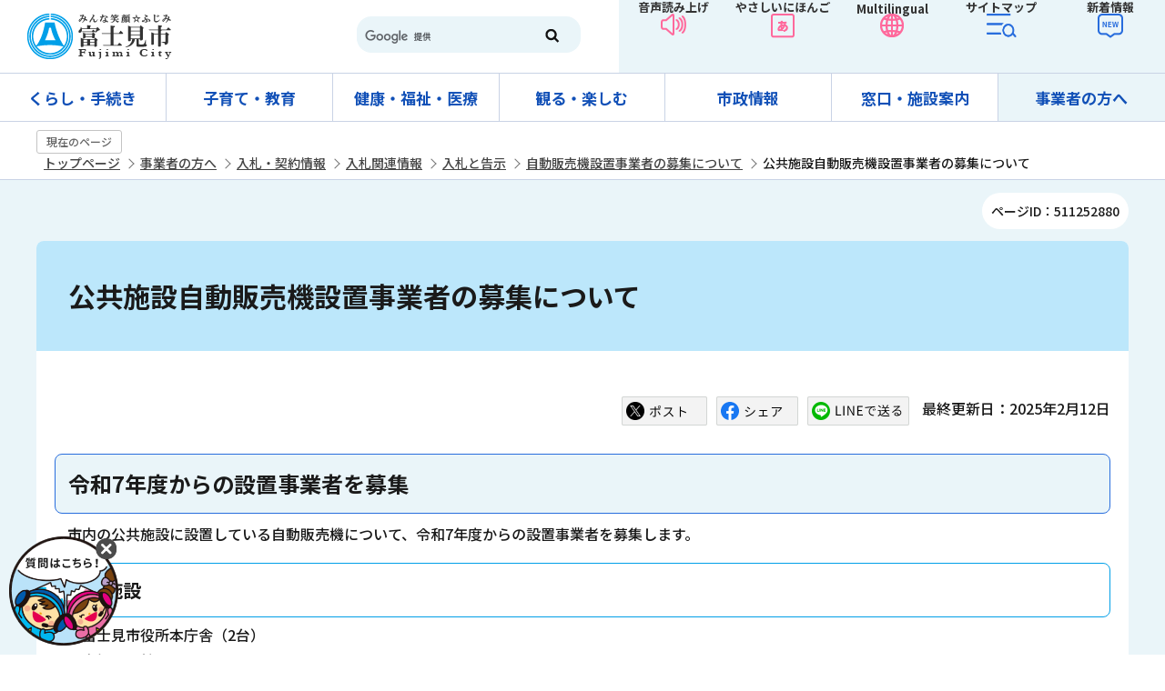

--- FILE ---
content_type: text/html
request_url: https://www.city.fujimi.saitama.jp/60jigyo/17nyuusatsu/2013-0404-1602-175/2013nyusatu/jihanki/kanzaijihanki.html
body_size: 29234
content:
<!DOCTYPE HTML>
<html lang="ja" prefix="og: http://ogp.me/ns# article: http://ogp.me/ns/article#">
<head>
<meta name="viewport" content="width=device-width,initial-scale=1.0">
<meta name="referrer" content="no-referrer-when-downgrade">
<meta charset="UTF-8">
<meta name="Author" content="Fujimi City">
<meta http-equiv="X-UA-Compatible" content="IE=edge">
<meta property="og:title" content="公共施設自動販売機設置事業者の募集について">
<meta property="og:type" content="article">
<meta property="og:url" content="https://www.city.fujimi.saitama.jp/60jigyo/17nyuusatsu/2013-0404-1602-175/2013nyusatu/jihanki/kanzaijihanki.html">
<meta property="og:image" content="https://www.city.fujimi.saitama.jp/images/ogp-logo.png">
<meta property="og:description" content="">


<link rel="shortcut icon" href="/favicon.ico">
<link rel="apple-touch-icon" href="/images/apple-touch-icon.png">
<link rel="stylesheet" href="https://webapp-jichitai-cdn.azureedge.net/fujimicity/css/main.css">

<title>公共施設自動販売機設置事業者の募集について｜富士見市</title>
<link href="/css/style.wysiwyg.css" rel="stylesheet" media="all">
<link href="/css/style.tableconverter.css" rel="stylesheet" media="all">

<link href="/css/2023_style_parts.css" rel="stylesheet" media="all">
<link href="/css/2023_style_pc.css" rel="stylesheet" media="all">
<link href="/css/2023_style_smph.css" rel="stylesheet" media="screen and (max-width: 767px)">
<link rel="stylesheet" href="/css/lightbox.css" media="screen">

<link href="/css/style_print.css" rel="stylesheet" media="print">
<script src="/js/jquery.js"></script>
<script src="/js/id.js"></script>
<script src="/js/jquery.cookie.js"></script>
<script src="/js/jquery.lightbox-0.5.min.js"></script>
<script src="/js/2023_common.js"></script>
<script src="/js/analyticscode.js"></script>




</head>
<body id="base">


<div id="basebg">
<noscript>
<p class="jsmessage">富士見市公式ホームページではJavaScriptを使用しています。<br>JavaScriptの使用を有効にしていない場合は、一部の機能が正確に動作しない恐れがあります。<br>お手数ですがJavaScriptの使用を有効にしてください。</p>
</noscript>
<div class="blockjump txtno-display"><a id="PTOP">このページの先頭です</a></div>
<p class="blockskip"><a href="#CONT" class="skip">このページの本文へ移動</a></p>
<div id="baseall">
<!-- ======▼header▼======= -->
<header>
<div class="header_wp">
<div class="header_l">
	<div id="header_logo"><a href="/index.html">
		<img src="/images/top_logo.png" alt="富士見市：トップページへ"></a>
	</div>
</div>
<div class="header_r">
	<div class="head_search sp-none"><div class="h0search"></div></div>
	<ul>
		<li><a href="https://www.zoomsight-sv2.jp/FJM/controller/index.html#https://www.city.fujimi.saitama.jp/">音声読み上げ</a></li>
		<li><a href="https://www.yasanichi.jp/proxy/FJM?target=https://www.city.fujimi.saitama.jp/">やさしいにほんご</a></li>
		<li><button class="mul_btn sp-none" lang="en">Multilingual</button><button class="mul_btn pc-none" lang="en">Language</button>
			<div class="mul_con">
				<ul>
					<li><a href="https://translation2.j-server.com/LUCSFUJIMI/ns/w3/jaen/">English（英語）</a></li>
					<li><a href="https://translation2.j-server.com/LUCSFUJIMI/ns/w3/jazh/">簡体中文（中国語簡体字）</a></li>
					<li><a href="https://translation2.j-server.com/LUCSFUJIMI/ns/w3/jazhb/">繁體中文（中国語繁体字）</a></li>
					<li><a href="https://translation2.j-server.com/LUCSFUJIMI/ns/w3/jako/">한국어（韓国語）</a></li>
					<li><a href="https://translation2.j-server.com/LUCSFUJIMI/ns/w3/jatl/">tagalog（タガログ語）</a></li>
					<li><a href="https://translation2.j-server.com/LUCSFUJIMI/ns/w3/javi/">Tiếng Việt （ベトナム語）</a></li>
					<li class="pc-none"><a href="https://www.yasanichi.jp/proxy/FJM?target=https://www.city.fujimi.saitama.jp/">やさしいにほんご</a></li>
				</ul>
				<button type="button">close</button>
			</div>
		</li>
		<li><a href="/sitemap.html">サイトマップ</a></li>
		<li><a href="/allNewsList.html">新着情報</a></li>
	</ul>
</div>
</div>

<div class="sp_nav pc-none">
	<ul class="sp_nav_list">
		<li><button class="sp_menu">メニュー</button>
			<div class="sp_menu_contents">
				<ul class="sp_menu_list01">
					<li><a href="/kurashi_tetsuzuki/index.html">くらし・手続き</a></li>
					<li><a href="/kosodate_kyoiku/index.html">子育て・教育</a></li>
					<li><a href="/kenko_fukushi_iryo/index.html">健康・福祉・医療</a></li>
					<li><a href="/miru_tanoshimu/index.html">観る・楽しむ</a></li>
					<li><a href="/shisei/index.html">市政情報</a></li>
					<li><a href="/madoguchi_shisetsu/index.html">窓口・施設案内</a></li>
					<li><a href="/60jigyo/index.html">事業者の方へ</a></li>
				</ul>
				<ul class="sp_menu_list02">
					<li><a href="/anzen_anshin/index.html">緊急・防災</a></li>
					<li><a href="/sitemap.html">サイトマップ</a></li>
					<li><a href="/event/naiyo/calendar/list_calendar.html">イベントカレンダー</a></li>
					<li><a href="/65faq/index.html">よくある質問</a></li>
					<li><a href="/translation.html">language</a></li>
					<li><a href="https://www.zoomsight-sv2.jp/FJM/controller/index.html#https://www.city.fujimi.saitama.jp/">音声読み上げ</a></li>
				</ul>
			</div></li>
		<li><a href="https://webapp-jichitai-cdn.azureedge.net/fujimicityfull/index.html">チャットボット</a></li>
		<li><a href="/allNewsList.html">新着情報</a></li>
		<li><button class="sp_search">検索</button>
			<div class="sp_menu_contents02">
				<div class="search_con">
					<ul>
						<li class="search_tab_btn active"><a data-tab-name="keyword" href="javascript:void(0)">サイト内検索</a></li>
						<li class="search_tab_btn"><a data-tab-name="page" href="javascript:void(0)">ページID検索</a></li>
					</ul>
					<div class="tab_box">
					<div class="search_tabbox tab01 show">
						<div class="h0search"></div>
					</div>
					<div class="search_tabbox tab02">
						<form role="search" onsubmit="id_search(1);return false;" class="id_search-box">
							<div class="flex">
								<div class="iconMokutekiSearchWrap"><label for="name1" class="txtno-display"><img src="/images/spacer.gif" alt="半角数字9桁を入力してください" width="1" height="1"></label><input type="text" size="31" class="moktekiTabInput" maxlength="9" value="" placeholder="半角数字9桁を入力してください" id="name1"></div>
								<input type="submit" id="btn1" value="" class="mokutekiTabBtn" onclick="id_search(1);return false;"> 
							</div>
						  </form>
					</div>
					</div>
					</div>
				</div>
			</li>
	</ul>
</div>
</header>
<!-- ========▲header▲========= -->

<!-- ======▼グロナビ▼======= -->
<nav id="gnavi-nav" class="gnavi-nav-normal sp-none">
	<div class="gnav_wp">
		<ul id="gnavi" class="gnav_inner">
			<li class="parent"><a href="/kurashi_tetsuzuki/index.html">くらし・手続き</a>
				<div class="sub" id="sub01">
					<div class="sub_con">
					<div class="nav_title">
					<div class="h2"><a href="/kurashi_tetsuzuki/index.html">くらし・手続き</a></div>
					<button type="button">閉じる</button>
				</div>
					<ul class="sub-menu">
					

<!-- 3階層目のナビを表示 -->
<li><a href="/kurashi_tetsuzuki/02todokede/index.html">届出・証明</a></li>
<!-- 3階層目のナビを表示 -->
<li><a href="/kurashi_tetsuzuki/mynumber/index.html">マイナンバー</a></li>
<!-- 3階層目のナビを表示 -->
<li><a href="/kurashi_tetsuzuki/passport/index.html">パスポート</a></li>
<!-- 3階層目のナビを表示 -->
<li><a href="/kurashi_tetsuzuki/03hoken/index.html">保険・年金</a></li>
<!-- 3階層目のナビを表示 -->
<li><a href="/kurashi_tetsuzuki/01soudan/index.html">相談窓口</a></li>
<!-- 3階層目のナビを表示 -->
<li><a href="/kurashi_tetsuzuki/07zeikin/index.html">税金</a></li>
<!-- 3階層目のナビを表示 -->
<li><a href="/kurashi_tetsuzuki/gomi_recycle/index.html">ごみ・リサイクル</a></li>
<!-- 3階層目のナビを表示 -->
<li><a href="/kurashi_tetsuzuki/sumai/index.html">住まい</a></li>
<!-- 3階層目のナビを表示 -->
<li><a href="/kurashi_tetsuzuki/kankyo/index.html">環境</a></li>
<!-- 3階層目のナビを表示 -->
<li><a href="/kurashi_tetsuzuki/_suidou/index.html">上下水道</a></li>
<!-- 3階層目のナビを表示 -->
<li><a href="/kurashi_tetsuzuki/community/index.html">地域コミュニティと町会</a></li>
<!-- 3階層目のナビを表示 -->
<li><a href="/kurashi_tetsuzuki/05douro/index.html">道路・交通</a></li>
<!-- 3階層目のナビを表示 -->
<li><a href="/kurashi_tetsuzuki/sangyo_shigoto/index.html">産業・仕事</a></li>
<!-- 3階層目のナビを表示 -->
<li><a href="/kurashi_tetsuzuki/gaikokuseki/index.html">外国籍市民の方へ</a></li>

				</ul></div>
				</div>
			</li>
			<li class="parent"><a href="/kosodate_kyoiku/index.html">子育て・教育</a>
				<div class="sub" id="sub02">
					<div class="sub_con">
					<div class="nav_title">
					<div class="h2"><a href="/kosodate_kyoiku/index.html">子育て・教育</a></div>
					<button type="button">閉じる</button>
				</div>
<ul class="sub-menu">
					

<!-- 3階層目のナビを表示 -->
<li><a href="/kosodate_kyoiku/kosodate_oen/index.html">子育て応援サイト</a></li>
<!-- 3階層目のナビを表示 -->
<li><a href="/kosodate_kyoiku/kyouiku/index.html">教育委員会</a></li>

				</ul>
				</div>
				</div>
			</li>
			<li class="parent"><a href="/kenko_fukushi_iryo/index.html">健康・福祉・医療</a>
				<div class="sub" id="sub03">
					<div class="sub_con">
					<div class="nav_title">
					<div class="h2"><a href="/kenko_fukushi_iryo/index.html">健康・福祉・医療</a></div>
					<button type="button">閉じる</button>
				</div>
<ul class="sub-menu">
					

<!-- 3階層目のナビを表示 -->
<li><a href="/kenko_fukushi_iryo/02kenkou/index.html">健康</a></li>
<!-- 3階層目のナビを表示 -->
<li><a href="/kenko_fukushi_iryo/03fukushi/index.html">福祉</a></li>
<!-- 3階層目のナビを表示 -->
<li><a href="/kenko_fukushi_iryo/04koureisya/index.html">高齢者福祉</a></li>
<!-- 3階層目のナビを表示 -->
<li><a href="/kenko_fukushi_iryo/05syougaisya/index.html">障がい者福祉</a></li>

				</ul>
				</div>
				</div>
			</li>
			<li class="parent"><a href="/miru_tanoshimu/index.html">観る・楽しむ</a>
				<div class="sub" id="sub04">
					<div class="sub_con">
					<div class="nav_title">
					<div class="h2"><a href="/miru_tanoshimu/index.html">観る・楽しむ</a></div>
					<button type="button">閉じる</button>
				</div>
<ul class="sub-menu">
					

<!-- 3階層目のナビを表示 -->
<li><a href="/miru_tanoshimu/prsite01/index.html">富士見市PRサイト</a></li>
<!-- 3階層目のナビを表示 -->
<li><a href="/miru_tanoshimu/02midokoro/index.html">市内のみどころ</a></li>
<!-- 3階層目のナビを表示 -->
<li><a href="/miru_tanoshimu/festival/index.html">催し・イベント</a></li>
<!-- 3階層目のナビを表示 -->
<li><a href="/miru_tanoshimu/bunka_sports/index.html">文化・スポーツ</a></li>
<!-- 3階層目のナビを表示 -->
<li><a href="/miru_tanoshimu/syougaigaku/index.html">生涯学習</a></li>
<!-- 3階層目のナビを表示 -->
<li><a href="/miru_tanoshimu/03bussan/index.html">ふじみ発 物産・名店市場</a></li>
<!-- 3階層目のナビを表示 -->
<li><a href="/miru_tanoshimu/fuwappy/index.html">ふわっぴーのひろば</a></li>
<!-- 3階層目のナビを表示 -->
<li><a href="/miru_tanoshimu/35photo/index.html">フォトフラッシュ</a></li>
<!-- 3階層目のナビを表示 -->
<li><a href="/miru_tanoshimu/tokyo2020/index.html">東京2020大会</a></li>

				</ul>
				</div>
				</div>
			</li>
			<li class="parent"><a href="/shisei/index.html">市政情報</a>
				<div class="sub" id="sub05">
					<div class="sub_con">
					<div class="nav_title">
					<div class="h2"><a href="/shisei/index.html">市政情報</a></div>
					<button type="button">閉じる</button>
				</div>
<ul class="sub-menu">
					

<!-- 3階層目のナビを表示 -->
<li><a href="/shisei/02profile/index.html">市のプロフィール</a></li>
<!-- 3階層目のナビを表示 -->
<li><a href="/shisei/03sisaku/index.html">施策・計画</a></li>
<!-- 3階層目のナビを表示 -->
<li><a href="/shisei/04gyouseizaisei/index.html">行政経営</a></li>
<!-- 3階層目のナビを表示 -->
<li><a href="/shisei/machizukuri_toshi/index.html">まちづくり・都市計画</a></li>
<!-- 3階層目のナビを表示 -->
<li><a href="/shisei/04zaisei/index.html">市の財政状況</a></li>
<!-- 3階層目のナビを表示 -->
<li><a href="/shisei/08gian/index.html">市長提出議案</a></li>
<!-- 3階層目のナビを表示 -->
<li><a href="/shisei/10soshiki/index.html">組織案内</a></li>
<!-- 3階層目のナビを表示 -->
<li><a href="/shisei/13senkan/index.html">富士見市選挙管理委員会</a></li>
<!-- 3階層目のナビを表示 -->
<li><a href="/shisei/14info/index.html">情報公開制度・個人情報保護制度</a></li>
<!-- 3階層目のナビを表示 -->
<li><a href="/shisei/15kansa/index.html">監査</a></li>
<!-- 3階層目のナビを表示 -->
<li><a href="/shisei/koho_kocho/index.html">広報・広聴</a></li>
<!-- 3階層目のナビを表示 -->
<li><a href="/shisei/saiyo/index.html">採用情報</a></li>
<!-- 3階層目のナビを表示 -->
<li><a href="/shisei/09kankyou/index.html">環境</a></li>
<!-- 3階層目のナビを表示 -->
<li><a href="/shisei/19chikatu/index.html">地域活性化</a></li>
<!-- 3階層目のナビを表示 -->
<li><a href="/shisei/20toukei/index.html">統計</a></li>
<!-- 3階層目のナビを表示 -->
<li><a href="/shisei/21kyoudou/index.html">市民参加・協働</a></li>
<!-- 3階層目のナビを表示 -->
<li><a href="/shisei/danjyokyoudou/index.html">男女共同参画</a></li>
<!-- 3階層目のナビを表示 -->
<li><a href="/shisei/20jinken/index.html">人権</a></li>
<!-- 3階層目のナビを表示 -->
<li><a href="/shisei/11gaigaku.html">出資法人・広域行政等</a></li>
<!-- 3階層目のナビを表示 -->
<li><a href="/shisei/17koubai/index.html">市有財産の有効活用</a></li>
<!-- 3階層目のナビを表示 -->
<li><a href="/shisei/16jyourei.html">例規集</a></li>
<!-- 3階層目のナビを表示 -->
<li><a href="/shisei/jinkosetai/index.html">人口・世帯数</a></li>

				</ul>
				</div>
				</div>
			</li>
			<li class="parent"><a href="/madoguchi_shisetsu/index.html">窓口・施設案内</a>
				<div class="sub" id="sub06">
					<div class="sub_con">
					<div class="nav_title">
					<div class="h2"><a href="/madoguchi_shisetsu/index.html">窓口・施設案内</a></div>
					<button type="button">閉じる</button>
				</div>
<ul class="sub-menu">
					

<!-- 3階層目のナビを表示 -->
<li><a href="/madoguchi_shisetsu/01shisetsu/index.html">市役所・出張所</a></li>
<!-- 3階層目のナビを表示 -->
<li><a href="/madoguchi_shisetsu/02shisetsu/index.html">生涯学習施設・集会所</a></li>
<!-- 3階層目のナビを表示 -->
<li><a href="/madoguchi_shisetsu/03sports/index.html">スポーツ施設・公園など</a></li>
<!-- 3階層目のナビを表示 -->
<li><a href="/madoguchi_shisetsu/04shisetsu/index.html">福祉施設</a></li>
<!-- 3階層目のナビを表示 -->
<li><a href="/madoguchi_shisetsu/03sishetsu/index.html">保健・衛生施設</a></li>
<!-- 3階層目のナビを表示 -->
<li><a href="/madoguchi_shisetsu/05shisetsu/index.html">病院・診療所</a></li>
<!-- 3階層目のナビを表示 -->
<li><a href="/madoguchi_shisetsu/06school/index.html">学校・子育て施設</a></li>
<!-- 3階層目のナビを表示 -->
<li><a href="/madoguchi_shisetsu/02shisetsu/shiryoukan/index.html">市立資料館</a></li>
<!-- 3階層目のナビを表示 -->
<li><a href="/miru_tanoshimu/syougaigaku/toshokan/index.html">図書館</a></li>
<!-- 3階層目のナビを表示 -->
<li><a href="/madoguchi_shisetsu/kirarifujimi/index.html">富士見市民文化会館 キラリ☆ふじみ</a></li>
<!-- 3階層目のナビを表示 -->
<li><a href="/madoguchi_shisetsu/14circle.html">公の施設利用団体・サークル一覧</a></li>
<!-- 3階層目のナビを表示 -->
<li><a href="/madoguchi_shisetsu/09other/index.html">その他</a></li>
<!-- 3階層目のナビを表示 -->
<li><a href="/madoguchi_shisetsu/shisetsu_map/index.html">施設マップ</a></li>

				</ul>
				</div>
				</div>
			</li>
			<li class="parent"><a href="/60jigyo/index.html">事業者の方へ</a>
				<div class="sub" id="sub07">
					<div class="sub_con">
					<div class="nav_title">
					<div class="h2"><a href="/60jigyo/index.html">事業者の方へ</a></div>
					<button type="button">閉じる</button>
				</div>
<ul class="sub-menu">
					

<!-- 3階層目のナビを表示 -->
<li><a href="/60jigyo/koukoku/index.html">有料広告募集</a></li>
<!-- 3階層目のナビを表示 -->
<li><a href="/60jigyo/17nyuusatsu/index.html">入札・契約情報</a></li>
<!-- 3階層目のナビを表示 -->
<li><a href="/60jigyo/shiteikanrisha/index.html">指定管理者制度など</a></li>
<!-- 3階層目のナビを表示 -->
<li><a href="/60jigyo/zeimu/index.html">税務関係</a></li>
<!-- 3階層目のナビを表示 -->
<li><a href="/60jigyo/06sangyou/index.html">産業支援</a></li>

				</ul>
				</div>
				</div>
			</li>
		</ul>
	</div>
</nav>
<!-- ========▲グロナビ▲========= -->

<!-- ****** kinkyu ****** -->
<script src="/js/saigai.js"></script>
<!-- ****** kinkyu ****** -->

<!--▽パンくずナビ▽-->
<nav class="pankuzu-bg"><!-- /pankuzu-area -->
<div class="pankuzu clearfix">
<p class="pk-img">現在のページ</p>
	<ol class="clearfix">
	<li><a href="/index.html">トップページ</a></li>
	<li><a href="../../../../index.html">事業者の方へ</a></li>
	<li><a href="../../../index.html">入札・契約情報</a></li>
	<li><a href="../../index.html">入札関連情報</a></li>
	<li><a href="../index.html">入札と告示</a></li>
	<li><a href="./index.html">自動販売機設置事業者の募集について</a></li>
	<li class="pk-thispage">公共施設自動販売機設置事業者の募集について</li>
	</ol>
</div>
</nav><!-- /pankuzu-area -->
<!--△パンくずナビ△-->

<div class="wrap">
<p class="pagenumber"><span>ページID：511252880</span></p>
<div class="blockjump txtno-display"><a id="CONT">本文ここから</a></div>
<main>
<div id="con_bg">




<div class="h1bg"><div><h1>公共施設自動販売機設置事業者の募集について</h1></div></div>



<div class="basic_info_wp">
<script src="/js/2023_sns_btn.js"></script>
<div id="sns_btn_wp"></div>
<div class="update_wp clearfix"><p class="update">最終更新日：2025年2月12日</p></div>

</div>



<div class="h2bg"><div><h2>令和7年度からの設置事業者を募集</h2></div></div>
<div class="wysiwyg_wp"><p>市内の公共施設に設置している自動販売機について、令和7年度からの設置事業者を募集します。</p></div>
<div class="h3bg"><div><h3>募集施設</h3></div></div>
<div class="wysiwyg_wp"><ul><li>富士見市役所本庁舎（2台）</li><li>南畑公民館</li><li>水谷公民館</li><li>ふじみ野交流センター</li><li>針ケ谷コミュニティセンター</li><li>中央図書館</li><li>水子貝塚公園（水子貝塚資料館併設）</li><li>ピアザふじみ（ふじみ野出張所併設）</li></ul></div>
<div class="h3bg"><div><h3>応募資格要件</h3></div></div>
<div class="wysiwyg_wp"><p>「富士見市公共施設自動販売機設置事業者募集要項」の3応募資格要件のとおり</p></div>
<div class="h3bg"><div><h3>貸付期間</h3></div></div>
<div class="wysiwyg_wp"><p>令和7年4月1日から令和10年3月31日まで</p></div>
<div class="h3bg"><div><h3>応募受付期間</h3></div></div>
<div class="wysiwyg_wp"><p>令和7年2月12日（水曜日）から2月28日（金曜日）まで（土曜日、日曜日、祝日を除く）<br>午前8時30分から午後5時15分まで（正午から午後1時までを除く）</p></div>
<div class="h3bg"><div><h3>応募方法</h3></div></div>
<div class="wysiwyg_wp"><p>募集要項をお読みの上、申し込みに必要な書類をそろえて、上記受付期間中に公共施設マネジメント課財産管理グループまで提出してください。</p></div>
<p class="filelink"><a class="pdf" href="kanzaijihanki.files/001.pdf" target="_blank">富士見市公共施設自動販売機設置事業者募集要項（PDF：597KB）</a></p>
<p class="filelink"><a class="pdf" href="kanzaijihanki.files/002.pdf" target="_blank">物件一覧（PDF：111KB）</a></p>
<p class="filelink"><a class="pdf" href="kanzaijihanki.files/0003.pdf" target="_blank">物件明細（PDF：1,446KB）</a></p>
<p class="filelink"><a class="doc" href="kanzaijihanki.files/004.docx" target="_blank">様式第1号から第6号（ワード：29KB）</a></p>
<p class="filelink"><a class="pdf" href="kanzaijihanki.files/005.pdf" target="_blank">市有財産賃貸借契約書（案）（PDF：492KB）</a></p>
<div class="h3bg"><div><h3>受付場所</h3></div></div>
<div class="wysiwyg_wp"><p>埼玉県富士見市大字鶴馬1800番地の1<br>富士見市総務部公共施設マネジメント課財産管理グループ（富士見市役所分館3階）<br>電話049-257-5637（直通）</p></div>
<div class="h3bg"><div><h3>その他</h3></div></div>
<div class="wysiwyg_wp"><p>設置箇所の下見については、各施設の開館時間内に行ってください。</p></div>
<div class="h3bg"><div><h3>募集要項に対する質問及び回答（<strong class="text-color-red"><span class="text-color-red">質問期間は終了しました。</span></strong>）</h3></div></div>
<div class="wysiwyg_wp"><p>令和7年2月18日（火曜日）正午まで質問を受け付けておりましたが、質問はありませんでした。</p><table style="width:95%"><caption>よくある質問</caption><tr><th scope="col">質問</th><th scope="col">回答</th></tr><tr><td>入札は1物件ごとに行うものか、全物件一括で行うものか。</td><td>全物件一括での入札となります。</td></tr></table><br></div>
<div class="img-area"><p class="img-right"><img src="kanzaijihanki.images/sonota22x.png" width="170" height="135" alt="ふわっぴー"></p></div>





<aside class="sp-none">
<p class="dladobereader">
<span>PDF形式のファイルを開くには、Adobe Acrobat Reader が必要です。お持ちでない方は、Adobe社から無償でダウンロードできます。</span>
<a href="https://get.adobe.com/jp/reader/" target="_blank"><img src="/images/get_adobe_reader.png" alt="Get Adobe Acrobat Reader（新規ウインドウで開きます。）" width="158" height="39"></a></p></aside>




<section>
<div id="contact">
<h2>お問い合わせ</h2>


<p class="contact-sec">公共施設マネジメント課　財産管理グループ</p>
<p class="contact-add">〒354-8511　埼玉県富士見市大字鶴馬1800番地の1　分館3階</p>
<p class="contact-tel">電話番号：049-257-5637</p>
<p class="contact-fax">FAX：049-251-2726</p>



</div>
</section>



<aside class="feedback_wp">
<script src="/js/feedback.js"></script>
<!-- scs_jyogai_start -->
<form action="/cgi-bin/vote/vote.cgi" method="post" name="formmail" id="formmail" onsubmit="return inspection()" class="feedback">
<h2><span>この情報はお役に立ちましたか？</span></h2>
<p>ページ内容改善の参考とするためにご意見をいただいています。</p>
<div class="formtxt">
<fieldset class="fedd1">
<legend>このページの内容は分かりやすかったですか？</legend>
<input type="radio" name="useful1" value="3：分かりやすかった" id="point3" checked="checked"><label for="point3">分かりやすかった</label>
<input type="radio" name="useful1" value="2：どちらとも言えない" id="point2"><label for="point2">どちらとも言えない</label>
<input type="radio" name="useful1" value="1：分かりにくかった" id="point1"><label for="point1">分かりにくかった</label>
</fieldset>
<fieldset class="fedd2">
<legend>このページは見つけやすかったですか？</legend>
<input type="radio" name="useful2" value="3：見つけやすかった" id="point6" checked="checked"><label for="point6">見つけやすかった</label>
<input type="radio" name="useful2" value="2：どちらとも言えない" id="point5"><label for="point5">どちらとも言えない</label>
<input type="radio" name="useful2" value="1：見つけにくかった" id="point4"><label for="point4">見つけにくかった</label>
</fieldset>
<div>
<input type="hidden" name="url" value="/60jigyo/17nyuusatsu/2013-0404-1602-175/2013nyusatu/jihanki/kanzaijihanki.html">
<input type="hidden" name="title" value="公共施設自動販売機設置事業者の募集について">
<input type="hidden" name="tanto" value="公共施設マネジメント課　財産管理グループ">
<input type="hidden" name="tantocode" value="0242">
<input type="hidden" name="hyoukatime" value="">
</div>
<div class="submitbox"><input type="submit" name="submit" class="fedbt" value="送信"></div>
</div>
</form>
<!-- scs_jyogai_end --></aside>






</div><!-- /div con_bk -->

<!-- ▽ローカルナビ▽ -->
<nav>
<div id="losubnavi">
<div class="lobgbox">
<div class="lsnavi"><h2><span>自動販売機設置事業者の募集について</span></h2></div>
<ul class="clearfix" style="display:none;">
<li><span class="sblock">公共施設自動販売機設置事業者の募集について</span></li>
</ul>
</div>
</div>
</nav>
<!-- △ローカルナビ△ -->
<!-- ▽レコメンド▽ -->
<aside>
<div class="losubnavi lorecommend">
<div class="lsnavi">
<h2><span class="recom_ti">このページを見ている人は、<br>こんなページも見ています</span></h2>
</div>
<ul class="clearfix" style="display:none;">
<li><a href="/kurashi_tetsuzuki/07zeikin/koteitoshi/koteikaoku/kaokutorikowashi.html"> 家屋を取り壊した場合</a></li>
</ul>
</div>
</aside>
<!-- △レコメンド△ -->
<aside><!-- ▽サイドバナー▽ -->
<div class="sidebt-box">
<p class="lojoho_mitsukaranai"><a href="/00fujimi/infofound.html">情報が見つからないときは</a></p>
<!-- /div sidebt-box  --></div>
</aside><!-- △サイドバナー△ -->
</main><!-- /main -->



<footer>
<div class="page-top"><div><a href="#PTOP"><img src="/images/page-top.png" alt="このページのトップに戻る">PAGE TOP</a></div></div>
<div class="newpara guidance"><img src="/images/spacer.gif" alt="以下フッターです。" width="1" height="1"></div>
<div class="footer_con">
<div class="footer_l">
	<div class="ft_address">
	<h2>富士見市役所</h2>
	<div class="add">〒354-8511  埼玉県富士見市大字鶴馬1800番地の1</div>
	</div>
	<p class="foot_tel_wp"><span class="foot_add_title">電話番号</span><span class="foot_tellink">：049-251-2711</span></p>
	<p class="foot_fax_wp"><span class="foot_add_title">FAX</span><span class="foot_faxlink">：049-254-2000</span></p>
	<p class="foot_time_wp"><span class="foot_add_title">開庁時間</span><span class="foot_timetxt">：月曜日から金曜日 午前8時30分～午後5時15分（祝日と年末年始を除く）</span></p>
	<p class="foot_num_wp"><span class="foot_add_title">法人番号</span><span class="foot_numlink">：6000020112356</span></p>
</div>

<div class="footer_r">
	<ul>
		<li><a href="/madoguchi_shisetsu/01shisetsu/siyakysho/2010-0510-1001-142.html">アクセス</a></li>
		<li><a href="/madoguchi_shisetsu/01shisetsu/index.html">市役所案内</a></li>
		<li><a href="/45online/03toiawase.html">お問い合わせ</a></li>
		<li><a href="/shisei/02profile/2010-0621-1730-205.html">富士見市について</a></li>
	</ul>
</div>
</div>
<div class="footer_list">
	<ul>
		<li><a href="/00fujimi/2010-0530-1822-146.html">著作権・免責事項</a></li>
		<li><a href="/00fujimi/accessibility/index.html">ウェブアクセシビリティ</a></li>
		<li><a href="/00fujimi/2010-0530-1954-146.html">個人情報の取り扱い</a></li>
		<li><a href="/00fujimi/90link.html">リンク集</a></li>
	</ul>
	<div class="foot_copy" id="copy"><small>&copy;富士見市</small></div>
	</div>
<div class="guidance"><img src="/images/spacer.gif" alt="フッターここまで" width="1" height="1"></div>
</footer>
<!-- ========▲footer▲========= -->

</div><!-- /div wrap -->
</div><!-- /div baseall -->
</div><!-- /div basebg -->

<div id="QAWebChat"></div>
<script src="https://webapp-jichitai-cdn.azureedge.net/fujimicity/js/runtime-main.js"></script>
<script src="https://webapp-jichitai-cdn.azureedge.net/fujimicity/js/2.js"></script>
<script src="https://webapp-jichitai-cdn.azureedge.net/fujimicity/js/main.js"></script>
</body>
</html>

--- FILE ---
content_type: text/html
request_url: https://www.city.fujimi.saitama.jp/files/google_search.html
body_size: 115
content:

<div class="search_wp">
    <script async src="https://cse.google.com/cse.js?cx=004664871681693893483:2uhawsnyhy4"></script>
    <div><gcse:searchbox-only enableHistory="true" resultsUrl="/00fujimi/search/search.html"></gcse:searchbox-only></div>
</div>


--- FILE ---
content_type: text/css
request_url: https://www.city.fujimi.saitama.jp/css/style.wysiwyg.css
body_size: 2935
content:
@charset "utf-8";

/*
 --------------------------------------------------------------------
4Uweb／CMS WYSIWYGエディタ用スタイルシート。
フォントの色
クラス名称は、template-text-color.xml の「cssColor」と合わせてください。
 --------------------------------------------------------------------
 【編集履歴】
 ・2009-05-10 新規作成
 ・2011-12-12 強調タグ用の色を追加。
 ・2017-09-08 大見出し白字用の文字色を追加。
 ・2017-12-07 03-19用調整スタイルを追加。
 -------------------------------------------------------------------- */

/**
 * 色の設定
 */
.text-color-red {
	color: #be1305;
	font-weight: bold;
}

.text-color-yellow {
	color: #FFFF00;
	font-weight: bold;
}

.text-color-green {
	color: #006600;
	font-weight: bold;
}

.text-color-blue {
	color: #003399;
	font-weight: bold;
}

.text-color-aqua {
	color: #AFDFE4;
	font-weight: bold;
}

/**
 * 強調用タグの色設定
 */
.text-color-red {
	color: #be1305;
}

.text-color-yellow {
	color: #FFFF00;
}

.text-color-green {
	color: #006600;
}

.text-color-blue {
	color: #003399;
}

.text-color-aqua {
	color: #AFDFE4;
}

/**
 * 整列の設定
 */
.text-right {
	text-align: right;
}

.text-left {
	text-align: left;
}

.text-center {
	text-align: center;
}

/* 03-19用
============================== */
/* Floatのクリア */
.wysiwyg_wp hr.ClearFloat {
    display: block;
    clear: both;
    border: none;
}

/* 文章中の画像リンクアイコン　　なし */

.img-only a.innerLink,
.img-left a.innerLink,
.img-center a.innerLink,
.img-right a.innerLink,
.img-only a.externalLink,
.img-left a.externalLink,
.img-center a.externalLink,
.img-right a.externalLink,
.img-left a.resourceLink,
.img-center a.resourceLink,
.img-right a.resourceLink {
    background: none;
    padding: 0;
}


/* 画像パーツ
============================== */


/*wysiwyg　パーツ共通*/

.img-center {
    margin: 0.5em auto 0;
    padding: 0 0 0.9em 0;
    text-align: center;
    display: table;
    width: 160px;
}
.img-left {
    float: left;
    margin: 0.5em 0 0 0;
    padding: 0 0.3em 0.9em 0.9em;
    text-align: center;
    display: table;
    width: 160px;
}
.img-right {
    float: right;
    margin: 0.5em 0 0 0;
    padding: 0 0.9em 0.9em 0.3em;
    text-align: center;
    display: table;
    width: 160px;
}


/*wysiwyg専用*/
.wysiwyg_wp {
    clear: both;
}
.wysiwyg_wp::after {
    content: "";
    display: table;
    clear: both;
}

.img-only {
    margin: 0.5em 0 0 0;
    padding: 0 0.9em 0.9em 0.9em;
    text-align: left;
}
.img-only img {
    margin: 0;
    padding: 0;
} 
.img-right img {
    margin: 0;
    padding: 0;
}
.img-left img {
    margin: 0;
    padding: 0;
}


.wysiwyg_wp ul {
    overflow: hidden;
}


/* dldtdd
============================== */
dt {
    margin-left: 20px;
}
dd {
    margin-left: 40px;
}

--- FILE ---
content_type: text/css
request_url: https://www.city.fujimi.saitama.jp/css/style.tableconverter.css
body_size: 2574
content:
@charset "utf-8";

/*
 --------------------------------------------------------------------
 4Uweb／CMS 表取り込み・表編集用スタイルシート。

 更新日：2010-08-02
 --------------------------------------------------------------------
 【編集履歴】
 ・2009-05-25 新規作成
 ・2010-08-02 背景色用のスタイルを追加。
 
 -------------------------------------------------------------------- */

/**
 * 背景色を設定
 */
table th.table-color, 
td.table-color {
}

/**
 * フォントを設定
 */
table th.table-font, 
td.table-font {
}

/**
 * 上詰め
 */
table th.top, td.top {
	vertical-align: top !important;
}

/**
 * 下詰め
 */
table th.bottom, td.bottom {
	vertical-align: bottom !important;
}

/**
 * 左詰め
 */
table th.left, td.left {
	text-align: left !important;
	
}

/**
 * 右詰め
 */
table th.right, td.right {
	text-align: right !important;
}

/**
 * 中央揃え
 */
table th.center, td.center {
	text-align: center !important;
}

/**
 * WYSIWYG用の背景色-赤
 */
table th.tbl-bgcolor-red, td.tbl-bgcolor-red {
	background-color: #FFCCFF !important;
	
}

/**
 * WYSIWYG用の背景色-黄
 */
table th.tbl-bgcolor-yellow, td.tbl-bgcolor-yellow {
	background-color: #FFFFCC !important;
	
}

/**
 * WYSIWYG用の背景色-緑
 */
table th.tbl-bgcolor-green, td.tbl-bgcolor-green {
	background-color: #CCFFCC !important;
	
}

/**
 * WYSIWYG用の背景色-青
 */
table th.tbl-bgcolor-blue, td.tbl-bgcolor-blue {
	background-color: #CCFFFF !important;
	
}

/**
 * WYSIWYG用の背景色-灰
 */
table th.tbl-bgcolor-gray, td.tbl-bgcolor-gray {
	background-color: #CCCCCC !important;
	
}
/* ------------------------------テーブルのスタイル設定----------------------------- */
/* テーブルタグに設定されているクラス */
/* table_data wisiwyg */
table {
	margin: 0.2em 0.9em 0.58em 0.9em;
	padding: 0;
	border-collapse: collapse;
	line-height: 1.5;
	-webkit-box-sizing: border-box;
	        box-sizing: border-box;
}

table caption {
  margin: 0 0 0 0;
  padding: 15px 0px 10px 0;
  font-weight: bold;
  text-align: left;
  line-height: 1;
}
table caption:empty {
    padding: 0;
}
table td {
  padding: 5px;
  border: 1px solid #83B5E6;
}

table td {
  background-color: #ffffff;
}

caption {
  color: #1F1F1F;
}

table p {
  margin: 0;
  padding: 0;
  font-size: 100%;
}
table th {
    margin: 0;
    padding: 4px;
    border: 1px solid #83B5E6;
    background-color: #D1E3F2;
}
/* table内にルビを付けるとセルがずれる */
table rb {
    line-height: 3;
}


--- FILE ---
content_type: text/css
request_url: https://www.city.fujimi.saitama.jp/css/2023_style_parts.css
body_size: 76673
content:
@charset "utf-8";

/* ------------------  デフォルトフォント  ------------------ */
@import url('https://fonts.googleapis.com/css2?family=Noto+Sans+JP:wght@100;300;500;700;900&display=swap');


/* ===========================================
リセットcss
=========================================== */

html, body, div, span, object, iframe, h1, h2, h3, h4, h5, h6, p, blockquote, pre, abbr, address, cite, code, del, dfn, em, img, ins, kbd, q, samp, small, strong, sub, sup, var, b, i, dl, dt, dd, ol, ul, li, fieldset, form, label, legend, table, caption, tbody, tfoot, thead, tr, th, td, article, aside, canvas, details, figcaption, figure, footer, header, hgroup, menu, nav, section, summary, time, mark, audio, video {
    margin: 0;
    padding: 0;
    border: 0;
    font-size: 100%;
    vertical-align: baseline;
    background-color: transparent;
}
body {
    line-height: 1;
}
article, aside, details, figcaption, figure, footer, header, hgroup, menu, nav, section {
    display: block;
}
nav ul {
    list-style: none;
}
blockquote, q {
    quotes: none;
}
blockquote:before, blockquote:after, q:before, q:after {
    content: '';
    content: none;
}
a {
    margin: 0;
    padding: 0;
    font-size: 100%;
    vertical-align: baseline;
    background: transparent;
}
table {
    border-collapse: collapse;
    border-spacing: 0;
}
input, select {
    vertical-align: middle;
}

/* ===========================================
初期設定
=========================================== */

/* ===========================================
【英数字の折り返し設定】
パンくず、大見出し、画像キャプション、a08_リンク、a05_ファイルダウンロード（PDF等）、ローカルナビは
word-break:break-all;を設定してるため、英単語が途中で折り返す
=========================================== */

html {
    width: 100%;
    height: auto;
    word-wrap: break-word;
    overflow-wrap: anywhere;
    /* IE11用 */
    -webkit-box-sizing: border-box;
    box-sizing: border-box;
    font-size: 62.5%;
}
body {
    width: 100%;
    -webkit-text-size-adjust: 100%;
    font-family: 'Noto Sans JP',"メイリオ", sans-serif;
    font-style: normal;
    color: #1A1A1A;
    background-color: #FFF;
    line-height: 1.7;
    font-size: 1.6rem;
    font-weight: 500;
}
* {
    -webkit-box-sizing: border-box;
    box-sizing: border-box;
}
/* フォーム部分のフォント指定 */
button, input, select, textarea {
  font-family: inherit;
}

/* ===========================================
CMSスタイル
=========================================== */


/* html5用 */

article, aside, footer, header, hgroup, main, nav, section {
    display: block;
}

/* スタイルリセット
============================== */


/* iOSでのデフォルトスタイルをリセット */

input[type="submit"], input[type="button"],input[type="reset"] {
    border-radius: 0;
    border: none;
    -webkit-box-sizing: border-box;
    box-sizing: border-box;
    cursor: pointer;
    -webkit-appearance: none;
}
input[type="submit"]::-webkit-search-decoration, input[type="button"]::-webkit-search-decoration {
    display: none;
}
input[type="submit"]:focus, input[type="button"]:focus {
    outline-offset: -2px;
}
input.fedbt, input[type="button"], input[type="text"], input[type="submit"] {
    border-radius: 0;
}

/* プレースホルダー文字色 */

:placeholder-shown {
    color: #6F6F6F;
}

/* Google Chrome, Safari, Opera 15+, Android, iOS */

::-webkit-input-placeholder {
    color: #6F6F6F;
}

/* Firefox 18- */

:-moz-placeholder {
    color: #6F6F6F;
    opacity: 1;
}

/* Firefox 19+ */

::-moz-placeholder {
    color: #6F6F6F;
    opacity: 1;
}

/* IE 10+ */

:-ms-input-placeholder {
    color: #6F6F6F;
}
a[href], label[for], input[type="button"], input[type="submit"], input[type="reset"], input[type="image"], input[type="radio"], input[type="checkbox"], select {
    cursor: pointer;
}
button {
    cursor: pointer;
    padding: 0;
    margin: 0;
    border: none;
    background: none;
}
fieldset {
    border: none;
}
address {
    font-style: normal;
}
a img {
    vertical-align: bottom;
}

/* ガイダンス系
============================== */


/* noscriptメッセージ */

p.jsmessage {
    background-color: #FFF;
    padding: 10px;
    margin: 0;
    color: #000;
}

/* 本文へ移動隠しジャンプ */

/* #blockskip {
    position: absolute;
    top: 0;
    left: 0;
    width: 100%;
    height: 1px;
    overflow: hidden;
    background-color: #999;
    text-align: center;
    color: #0A2530;
    z-index: 3000;
}
#blockskip a {
    color: #0A2530;
    overflow: hidden;
    background-color: transparent;
}
.show {
    line-height: 1.5 !important;
    background-color: #F6F6F6 !important;
    border-bottom: solid 1px #999 !important;
    color: #0A2530;
}
.show a {
    color: #000 !important;
    line-height: 150% !important;
    background-color: transparent;
} */

/* 本文へ移動隠しジャンプ 基本的にjsではなくcssで実装*/

.blockskip{
	padding: 0;
}
.skip {
	width:1px;
	color:#000000;
	font-size:0.1%;
	line-height:0.1;
	background-color:#FFFFFF;
	position:absolute;
	left:-3000px;
	z-index:9999;
}
a.skip {
	color:#003377;
	background-color:#FFFFFF;
	text-align:center;
	padding:2px 0;
	top:auto;
}
a.skip:active {
	display:block;
	width:99.99%;
	font-size:100%;
	line-height:1.6;
	top:0;
	left:0;
}
a.skip:focus {
	display:block;
	width:99.99%;
	font-size:100%;
	line-height:1.6;
	top:0;
	left:0;
}

.pagenumber{
    text-align: right;
    width: 1200px;
    margin: 10px auto;
    padding: 10px 0;
}

.pagenumber span{
    background-color: #fff;
    border-radius: 25px;
    padding: 10px;
    font-size: 1.4rem;
}

/* スペーサー、ガイダンス、隠しジャンプ */

.blockjump {
    margin: 0;
    padding: 0;
    height: 1px;
    width: 1px;
    position: absolute;
    overflow: hidden;
}
.img-guidance {
    margin: 0 !important;
    padding: 0 !important;
    height: 1px !important;
    width: 1px !important;
    position: absolute;
    overflow: hidden;
}
hr {
    display: none;
}
.guidance {
    margin: 0 !important;
    padding: 0 !important;
    height: 1px !important;
    width: 1px !important;
    position: absolute;
    overflow: hidden;
}

/* 目隠し見出し用指定 */

.txtno-display {
    margin: 0;
    padding: 0;
    height: 1px;
    width: 1px;
    position: absolute;
    overflow: hidden;
}

/* コンテンツを視覚的に隠す[スクリーンリーダーからはアクセス可] */

.visually-hidden {
    position: absolute;
    white-space: nowrap;
    width: 1px;
    height: 1px;
    overflow: hidden;
    border: 0;
    padding: 0;
    clip: rect(0 0 0 0);
    -webkit-clip-path: inset(50%);
    clip-path: inset(50%);
    margin: -1px;
}

/* clearfix */

.clearfix:after {
    content: " ";
    display: block;
    clear: both;
}

/* フォントサイズ
============================== */

h1 {
    font-size: 3.0rem;
    font-weight: normal;
}
h2 {
    font-size: 2.2rem;
}
h3 {
    font-size: 2.0rem;
}
h4 {
    font-size: 1.8rem;
}
h5 {
    font-size: 1.8rem;
}
h6 {
    font-size: 1.6rem;
}
p, address, table, dt, dd {
    line-height: 1.7;
    font-size: 1.6rem;
}
li {
    line-height: 1.3;
    font-size: 1.6rem;
}

/* 余白調整
============================== */

.h1bg {
    padding-bottom: 0.58em;
}
.h2bg {
    padding-top: 0.25em;
    padding-bottom: 0.58em;
}
.h3bg {
    padding-top: 0.25em;
    padding-bottom: 0.58em;
}
.h4bg {
    padding-top: 0.25em;
    padding-bottom: 0.58em;
}
h5 {
    padding-top: 0.25em;
    padding-bottom: 0.58em;
}
h6 {
    padding-top: 0.25em;
    padding-bottom: 0.58em;
}

/* スタイル回り込み解除 */

.h1bg {
    overflow: hidden;
    display: -webkit-box;
    display: -ms-flexbox;
    display: flex;
}
.h2bg {
    overflow: hidden;
}
.h3bg {
    overflow: hidden;
}
.h4bg {
    overflow: hidden;
}
h5 {
    overflow: hidden;
}
h6 {
    overflow: hidden;
}
.t-box, .t-box2 {
    margin: 0 0px .85em;
}
.t-box>p, .t-box2>p {
    padding-left: 0;
    padding-right: 0;
}
p {
    padding-bottom: .85em;
    padding-left: .85em;
    padding-right: .85em;
}
ul {
    padding-bottom: .85em;
    /* padding-right: 30px; */
    list-style-type: none;
    list-style-image: none;
}
ul ul, ul ol, ol ol, ol ul {
    padding-top: .85em;
}
ol {
    padding-left: 30px;
    padding-bottom: .85em;
    /* padding-right: 30px; */
}
li {
    padding-bottom: .5em;
    position: relative;
}
/* ul>li {
    padding-left: 30px;
    background-image: url(/images/c_icon_li.png);
    background-repeat: no-repeat;
    background-position: 16px .45em;
} */
.wysiwyg_wp ul, .t-box2 table ul, .img-area-l ul, .img-area-r ul {
    list-style-type: disc;
    list-style-image: none;
    padding-left: 30px;
}
.t-box2 table ul {
	list-style-type: disc;
	list-style-image: none;
	padding-left: 20px;
}
dl {
    padding-bottom: .85em;
    padding-left: .85em;
    padding-right: .85em;
}
dt {
    font-weight: bold;
}

/* ～の説明文章 */

p.filelink+.wysiwyg_wp.txtCaption, p.externalLink+.wysiwyg_wp.txtCaption, p.innerLink+.wysiwyg_wp.txtCaption {
    margin-top: -.65em;
    margin-left: 20px;
}

/* リンク関連
============================== */


/*  通常のリンク色  */

a:link {
    color: #333333;
}
a:visited {
    color: #800080;
}
a:hover, a:focus {
    color: #9D0D0D;
    text-decoration: underline;
}
a:active {
    color: #E20000;
}

/* ページ内リンク下線消し */

a:not([href]) {
    text-decoration: none;
    color: inherit;
    display: inline-block;
    vertical-align: bottom;
}
a:hover:not([href]) {
    color: inherit;
}

/*検索窓
============================== */

.search-area {
    background-color: #FFF;
    display: -webkit-inline-box;
    display: -ms-inline-flexbox;
    display: inline-flex;
    border: 1px solid #333399;
    padding-left: 35px;
    background-image: url(/images/c_search_icon.png);
    background-repeat: no-repeat;
    background-position: 5px 50%;
    margin-bottom: 20px;
}
input.searchBtn {
    background-color: #333399;
    border: 1px solid #333399;
    min-height: 35px;
    width: 80px;
    color: #FFF;
    cursor: pointer;
    font-size: 1.6rem;
    -webkit-box-sizing: border-box;
    box-sizing: border-box;
}
form.search-form {
    display: -webkit-box;
    display: -ms-flexbox;
    display: flex;
}
input.search {
    border: none;
    width: 300px;
    background-color: #FFF;
    height: 2em;
    -ms-flex-item-align: center;
    -ms-grid-row-align: center;
    align-self: center;
}

/* 追従メニュー部分 */
.search_con{
    display: flex;
}

.search_con ul{
    padding: 0;
}

.search_con ul li{
    padding-bottom: 4px;
}

.search_con ul li:nth-child(2){
    padding: 0;
}

.search_con ul li a{
    background-color: #e6e6e6;
    color: #2b2b2b;
    position: relative;
  display: inline-block;
  padding: 7px 10px;
  min-width: 120px;
  max-width: 100%;
  color: #fff;
  font-size: 16px;
  text-decoration: none;
  border-radius: 5px;
  width: 160px;
  text-align: center;
  font-size: 1.5rem;
  font-weight: bold;
  padding: 6px 0 3px;
  color: #2b2b2b;
}

.search_con ul li a:before{
    display: none;
}

.search_con ul li.active a{
  background: #0b50cf;
  color: #fff;
}

.search_con ul li.active a:before{
    content: "";
    position: absolute;
    top: 50%;
    left: 100%;
    margin-top: -6px;
    border: 6px solid transparent;
    border-left: 7px solid #0b50cf;
    display: block;
}

.tab_box{
    margin: 0 0 0 16px;
}

.search_tabbox{
    display: none;
}

.search_tabbox.show{
    display: block;
}

.tab01 .h0search table td{
    border: none;
    background: transparent;
}

.tab01 .h0search table.gsc-search-box td.gsc-input{
    padding: 0;
}

.tab01 .h0search .gsc-input-box{
    border: 1px solid #0b50cf;
    width: 606px;
    height: 61px;
    border-radius: 8px 0 0 8px;
}

.tab01 .h0search .gsc-input{
    height: 100%;
}

.tab01 .h0search .gsc-search-button{
    padding: 0;
    width: 82px;
    margin: 0;
    height: 61px;
    border-radius: 0 8px 8px 0;
    background-color: #0b50cf;
    background-image: url(/images/search_icon.png);
    background-repeat: no-repeat;
    background-position: center;
    background-size: 31px auto;
}

.tab01 .h0search .gsc-search-button svg{
    display: none;
}

.tab01 .h0search .form.gsc-search-box{
    margin: 0;
}

.tab01 .h0search .gsc-search-box{
    margin: 0;
}

.tab01 .h0search table.gsc-search-box{
    margin: 0;
}

.tab02 .flex{
    display: flex;
}

.moktekiTabInput{
    border: 1px solid #0b50cf;
    width: 606px;
    height: 61px;
    border-radius: 8px 0 0 8px;
    border-radius: 8px 0 0 8px !important; 
}

.mokutekiTabBtn{
    padding: 0;
    width: 82px;
    margin: 0;
    height: 61px;
    border-radius: 0 8px 8px 0 !important;
    background-color: #0b50cf;
    background-image: url(/images/search_icon.png);
    background-repeat: no-repeat;
    background-position: center;
    background-size: 31px auto;
}


/*パンくず
============================== */
.pankuzu-bg{
    background-color: #fff;
    border-bottom: 1px solid #c9d3e5;
}

.pankuzu {
    display: flex;
    width: 1200px;
    margin: 0 auto;
    flex-wrap: wrap;
    padding: 9px 0 7px;
}
.pankuzu-in {
    display: -webkit-box;
    display: -ms-flexbox;
    display: flex;
    padding-top: 10px;
    padding-bottom: 10px;
    width: 1200px;
    margin: 0 auto 20px auto;
}
.pankuzu .pk-img {
    border: 1px solid #c4c4c4;
    background: none;
    font-size: 1.2rem;
    padding: 2px 10px;
    font-weight: normal;
    -ms-flex-negative: 0;
    flex-shrink: 0;
    -ms-flex-item-align: start;
    align-self: flex-start;
    border-radius: 3px;
    color: #666666;
    margin-right: 12px;
}
.pankuzu .pk-img::before {
    border: none;
}
.pankuzu ol, .pankuzu ul {
    padding: 0;
    -ms-flex-item-align: center;
    -ms-grid-row-align: center;
    align-self: center;
}
.pankuzu ol li, .pankuzu ul li {
    float: left;
    margin: 0;
    padding: 0 14px 0 8px;
    line-height: 1.5;
    position: relative;
    background-image: none;
    list-style: none;
    word-break: break-all;
    font-size: 1.4rem;
}
.pankuzu li.pk-thispage::before {
    border: none;
}
.pankuzu li::before {
    position: absolute;
    top: 0;
    bottom: 0;
    right: 0;
    margin: auto;
    content: "";
    vertical-align: middle;
    width: 7px;
    height: 7px;
    border-top: 1px solid #7a7a7a;
    border-right: 1px solid #7a7a7a;
    -webkit-transform: rotate(45deg);
    -ms-transform: rotate(45deg);
    transform: rotate(45deg);
}

.pankuzu a{
    font-size: 1.4rem;
}
.pankuzu a:link, .pankuzu a:visited, .pankuzu a:active {
    color: #444444;
}
.pankuzu a:focus, .pankuzu a:hover {
    color: #444444;
    text-decoration: underline;
}
.pankuzu .pk-img img {
    vertical-align: baseline;
}

/*パンくず　スマホ表示*/
@media screen and (max-width: 767px) {
  .pankuzu {
      padding: 5px 5px;
      margin-right: 15px;
      margin-left: 15px;
      margin-bottom: 15px;
  }
  .pankuzu-in {
    width: 100%;
    margin-bottom: 0;
  }
}

/* ===========================================
▼コンテンツパーツ▼
=========================================== */
#con_bg .wysiwyg_wp{
    /* padding: 0 10px; */
}

/* 更新日 */

.basic_info_wp {
    display: -webkit-box;
    display: -ms-flexbox;
    display: flex;
    -ms-flex-wrap: wrap;
    flex-wrap: wrap;
    -webkit-box-pack: end;
    -ms-flex-pack: end;
    justify-content: flex-end;
    padding-bottom: 0.85em;
}

.update_wp p {
    padding-right: 0;
    cursor: initial;
}

/* SNSボタン */
#sns_btn_wp {
    display: flex;
    justify-content: flex-start;
    align-items: center;
}
#sns_btn_wp p {
    padding-left: 0;
    padding-right: 10px;
}
#sns_btn_wp p:last-of-type {
    padding-right: 0;
}

/* 大見出し */

.h1bg>div {
    width: 100%;
    background-color: #bce7fb;
    color: #1a1a1a;
    padding: 35px;
    min-height: 95px;
    -webkit-box-sizing: border-box;
    box-sizing: border-box;
    border-radius: 8px 8px 0 0;
}
.h1bg h1 {
    font-weight: bold;
    word-break: break-all;
}

.h1img h1 img{
    border-radius: 8px 8px 0 0;
    margin-bottom: 40px;
    margin: 0 -20px 40px -20px;
}

/* a01_中見出し */

.h2bg>div {
    background-color: #eaf5f9;
    padding: 14px;
    line-height: 1.5;
    border: 1px solid #286ddd;
    border-radius: 8px;
}

.h2bg h2{
    font-size: 2.4rem;
}
.h2bg h2 a:link {
    color: #333333;
}
.h2bg h2 a:hover, .h2bg h2 a:focus {
    color: #9D0D0D;
    text-decoration: underline;
}

/* a02_小見出し */

.h3bg>div {
    border-top: 2px solid #f4f4f4;
    padding: 14px;
    border: 1px solid #009fe8;
    line-height: 1.5;
    border-radius: 8px;
}
.h3bg h3 {
    font-size: 2.0rem;
}
.h3bg h3 a:link {
    color: #333333;
}
.h3bg h3 a:hover, .h3bg h3 a:focus {
    color: #9D0D0D;
    text-decoration: underline;
}

/* a19-1_細見出し */

.h4bg>div {
    padding: 12px 14px 10px 14px;
    border: 1px solid #ff699c;
    border-radius: 8px;
    padding: 12px 14px 10px 14px;
}
.h4bg h4 {
    font-size: 1.8rem;
    line-height: 1.5;
}
.h4bg h4 a:link {
    color: #333333;
}
.h4bg h4 a:hover, .h4bg h4 a:focus {
    color: #9D0D0D;
    text-decoration: underline;
}

/* a19-2_細々見出し */

h5 {
    color: #1150b7;
    line-height: 1.5;
    font-size: 1.7rem;
}
h5 a:link {
    color: #1150b7;
}
h5 a:hover, h5 a:focus {
    color: #9D0D0D;
    text-decoration: underline;
}

/* a03_文章 */

/* a03_文章 動画スマホ表示サイズ調整*/
@media screen and (max-width: 767px) {
	iframe {
		width: 100%;
	}
}
/* a03_文章 るび調整*/
ruby {
  line-height: 2.5;
}

/* a05_ファイルダウンロード（PDF等） */
.filelink{
    padding: 0 10px;
}
.filelink a {
    background-image: url(/images/c_icon_filelink02.png);
    background-repeat: no-repeat;
    padding: 0 0 0 20px;
    clear: both;
    display: inline-block;
    background-position: 2px .43em;
    vertical-align: bottom;
    word-break: break-all;
}

/* a06_表　a07_表取り込み（Excel） */

.wysiwyg_wp>table, .t-box2>table, .t-box>table {
	table-layout: fixed;
}

.wysiwyg_wp>table iframe, .t-box2>table iframe {
  width: 100%;
}

.wysiwyg_wp > table ol, .t-box2 > table ol, .wysiwyg_wp > table ul, .t-box2 > table ul, .img-area-l > table ol, .img-area-l > table ul, .img-area-r > table ol, .img-area-r > table ul {
	padding-left: 25px;
}

@media screen and (max-width: 767px) {
  .wysiwyg_wp table ol, .wysiwyg_wp table ul, .t-box2 table ol, .t-box2 table ul, .img-area-l table ol, .img-area-l table ul, .img-area-r table ol, .img-area-r table ul {
    padding-right: 0;
    padding-left: 25px;
  }
  @media all and (-ms-high-contrast: none) {
		table img {
			width: 100%;
		}
  }
}

/* 内部リンク
============================== */

.innerLink a.innerLink {
    background-image: url(/images/c_icon_inlink02.png);
    background-repeat: no-repeat;
    padding: 0 0 0 20px;
    background-position: 5px .5em;
		display: inline-block;
    word-break: break-all;
}

/* 外部リンク
============================== */

.externalLink a.externalLink {
    background-image: url(/images/c_icon_outlink02.png);
    background-repeat: no-repeat;
    padding: 0 0 0 20px;
    background-position: 0 .6em;
		display: inline-block;
    word-break: break-all;
}

.innerLink a.newWindow {
    background-image: url(/images/c_icon_outlink02.png);
    background-repeat: no-repeat;
    padding: 0 0 0 20px;
    background-position: 0 .6em;
		display: inline-block;
    word-break: break-all;
}

/* a12_HTML取り込み */

.insertfile {
    padding: 0.8em 0 1.2em 0;
    padding: 0;
}

/* a13_ページ内リンク */

ul.linkjump li::before {
    content: none;
}
ul.linkjump {
    list-style: none;
    padding-bottom: 10px;
    /* padding-left: 25px;
    padding-right: 25px; */
    /* display: flex; */
}
ul.linkjump li{
    margin: 0 10px 10px 0;
    display: inline-block;
}
ul.linkjump li a {
    flex-wrap: wrap;
    padding: 6px 15px 6px 30px;
    line-height: 1.7;
    background-image: url(/images/c_icon_jumplink02.png);
    background-repeat: no-repeat;
    background-position: 11px 1.6rem;
    border: 1px solid #dbdbdb;
    border-radius: 8px;
    min-height: 40px;
    display: block;
}

/* a18_地図情報（文章あり） */


/*
.mapimg {
    padding-left: 10px;
    padding-right: 10px;
    padding-bottom: 10px;
}*/

.mapimg {
    padding-left: 25px;
    padding-right: 25px;
    margin-bottom: 10px;
}
.markernav {
    overflow: hidden;
}

/* a17_ページの上部へ */

.tothispage2 {
    clear: both;
}
.totoptxt {
    padding: 0;
    clear: both;
    /* line-height: 1.2; */
    text-align: right;
    position: relative;
    padding: 0.56em 0 0.56em 0;
    margin-left: auto;
}
.totoptxt:before {
    content: '';
    background-image: url(/images/c_icon_pagetop.png);
    background-repeat: no-repeat;
    background-position: 0 0.2em;
    margin: 0 0 0 -20px;
    padding: 0 0 0 20px;
    image-rendering: auto;
    height: 1em;
    width: 1em;
}

/* 画像パーツ
============================== */

.img-area {
    padding: 0;
    display: block;
    padding: 0 0 10px;
}
img {
    border: none;
    vertical-align: middle;
}
.img-only > a, .img-right > a, .img-left > a, .img-center > a {
  width: 100%;
}
.img-only > span, .img-right > span, .img-left > span, .img-center > span {
  line-height: 1.7;
  word-break: break-all;
}

/* 画像エリア内floatのclear */

.img-area:after {
    content: ".";
    display: block;
    visibility: hidden;
    clear: both;
    height: 0;
}

/* 画像横並び（2連） */

p.imglink-side2 {
    float: left;
    text-align: center;
    display: table;
    width: 160px;
    /* minimum width */
}
.imglink-side2 {
    padding: 0 0 10px 0;
}
.imglink-side2 span {
    padding: 0;
    /* line-height: 1.3; */
    display: block;
    word-break: break-all;
}
p.imglink-side2:nth-child(1) {
    padding: 0 20px 10px 0;
}

/* 画像横並び（3連） */

p.imglink-side3 {
    padding: 0;
    text-align: center;
    float: left;
    display: table;
    width: 160px;
    /* minimum width */
}
p.imglink-side3 {
    padding: 0 20px 10px 0;
}
p.imglink-side3 span {
    padding: 0;
    /* line-height: 1.3; */
    display: block;
    word-break: break-all;
}
p.imglink-side3:nth-child(1) {
    padding: 0 20px 5px 0;
}
p.imglink-side3:nth-child(3) {
    padding: 0 0 10px 0;
}

/* 画像横並び（4連）  */

p.imglink-side4 {
    float: left;
    padding: 0 20px 10px 0;
    text-align: center;
    display: table;
    width: 160px;
    /* minimum width */
}
p.imglink-side4 img {
    padding: 0;
}
p.imglink-side4 span {
    padding: 0;
    /* line-height: 1.3; */
    display: block;
}
p.imglink-side4:nth-child(1) {
    padding: 0 20px 10px 0;
}
p.imglink-side4:last-of-type {
    padding-right: 0;
}

/* 画像リンク　5連 */

p.imglink-side5 {
    float: left;
    padding: 0 10px 10px 10px;
    text-align: center;
    float: left;
    display: table;
    width: 160px;
    /* minimum width */
}
p.imglink-side5 img {
    padding: 0;
}
p.imglink-side5 span {
    padding: 0;
    /* line-height: 1.3; */
    display: block;
}
p.imglink-side5:nth-child(1) {
    padding: 0 10px 10px 0;
}

/* am05_画像横並び（4連）PC4SP2 */
.imglink-side4-2-area{
    display: flex;
    justify-content: space-between;
}
.imglink-side4-2{
    padding: 0 20px .85em 0;
}
.imglink-side4-2:last-of-type {
    padding: 0 0 .85em 0;
}
/* am05_画像横並び（6連）PC3SP2 */
.imglink-side6-area{
    display: flex;
    flex-wrap: wrap;
}

.imglink-side6-area .imglink-side6{
    width: calc((100% - 40px) / 3);
    padding-left: 0;
    padding-right: 0;
    margin-right: 20px;
}

.imglink-side6-area .imglink-side6:nth-of-type(3n) {
    padding-right: 0;
    margin-right: 0;
}

/* トピックス（3連） */
.topics_3col{
    display: flex;
    /* padding: 0 20px; */
}

.topics_3col li{
    padding-right: 25px;
}

.topics_3col li .sub_topics_slide{
    width: 370px;
    background-color: #f6f6f6;
    border-radius: 8px;
    padding: 40px 20px 45px;
    text-align: center;
}

.topics_3col li .sub_topics_slide p{
    text-align: left;
    padding: 15px 0 15px;
}

.topics_3col li .sub_topics_slide p.innerLink a.innerLink,
.topics_3col li .sub_topics_slide p.externalLink a.externalLink {
    background-image: none;
    padding: 0;
}

.topics_3col li .sub_topics_slide span{
    text-align: left;
    display: block;
}

/* 動画リンク（3連） */
.mvlink_con{
    padding: 0 0 10px;
    display: flex;
}

.mvlink_wp{
    width: 370px;
    border: 1px solid #d8d8d8;
    border-radius: 8px;
    margin-right: 23px;
    overflow: hidden;
}
.mvlink_wp:nth-of-type(3n) {
    margin-right: 0;
}

.mvlink_img{
    position: relative;
}

.mvlink_img a:focus {
    outline: 2px solid #000;
    outline-offset: -3px;
}

.mv_time{
    position: absolute;
    right: 0;
    bottom: 0;
    background-color: rgba(255,255,255,0.8);
    padding: 0 15px;
    border-radius: 8px 0 0;
    font-size: 1.4rem;
}

.mvlink_txt{
    padding: 20px 15px;
}

.mv_title{
    font-size: 2.4rem;
    font-weight: bold;
    display: block;
}

.mv_date{
    display: block;
    font-size: 1.4rem;
}

/* リンク（4連） */
.btn_link4{
    display: flex;
    padding: 10px 0;
    flex-wrap: wrap;
    justify-content: flex-start;
    align-items: stretch;
}

.btn_link4 li{
    width: calc(100% / 4);
    padding-right: 13px;
}

.btn_link4 li:nth-child(4n){
    padding-right: 0;
}

.btn_link4 li a{
    text-decoration: none;
    display: flex;
    justify-content: flex-start;
    align-items: center;
    border: 1px solid #009fe8;
    border-radius: 8px;
    text-align: center;
    padding: 18px 30px 18px 10px;
    background-image: url(/images/btn_link4_icon.png);
    background-repeat: no-repeat;
    background-position: center right 20px;
    height: 100%;
}

/* 背景色枠つきメニューボタン */
.bkmenu{
    padding: 25px 25px 20px 25px;
    display: flex;
    flex-wrap: wrap;
    background-color: #90d0ec;
    margin: 0 auto;
    border-radius: 8px;
}

.bkmenu li{
    width: calc((100% - 60px ) / 4);
    margin-right: 20px;
    text-align: center;
    padding-bottom: 20px;
}

.bkmenu li:nth-child(4n){
    margin-right: 0;
}

.bkmenu li span {
    padding: 10px 0;
    font-weight: bold;
    display: block;
}

/* a11_画像横並び（5連）拡大付き */
.picture_wp {
    display: flex;
    flex-wrap: wrap;
    flex-direction: row;
    margin: 10px 0 20px 0;
}
.pic_img_box5 {
    margin-right: 20px;
    margin-bottom: 16px;
    /* border-radius: 10px;
    border: 1px solid #D8D8D8; */
    position: relative;
    width: calc((100% - 80px) / 5);
}
.pic_img_box5::after {
    content: "";
    position: absolute;
    top: 10px;
    right: 10px;
    width: 23px;
    height: 23px;
    background-image: url(/images/zoom_img_icon.png);
    background-repeat: no-repeat;
    background-position: center;
    pointer-events: none;
}
.pic_img_box5:nth-of-type(5) {
    margin-right: 0;
}
.pic_img_box5 a {
    cursor: -webkit-zoom-in;
    cursor: zoom-in;
    text-decoration: none;
    width: 100%;
}
.pic_img_box5 img {
    /* border-radius: 10px 10px 0 0; */
}
.imgdisplaynone {
    display: none;
}



/* 画像（左）＋文章（文章回りこみ） */

.img-area-l {
    padding: 0 20px 0.85rem;
    overflow: hidden;
}
.imglink-txt-left {
    float: left;
    padding: 0;
    margin: 0;
    text-align: center;
    display: table;
    width: 160px;
    /* minimum width */
    padding-right: 10px;
}
.imglink-txt-left img {
    padding: 0;
}
p.imglink-txt-left span {
    display: block;
    word-break: break-all;
}

.img-area-l table {
  table-layout: fixed;
}

/* 画像（右）＋文章（文章回りこみ） */

.img-area-r {
    overflow: hidden;
    padding: 0 20px 0.85rem;
}
p.imglink-txt-right {
    float: right;
    margin: 0;
    padding: 0;
    text-align: center;
    display: table;
    width: 160px;
    /* minimum width */
    padding-left: 10px;
}
p.imglink-txt-right img {
    padding: 0;
}
p.imglink-txt-right span {
    display: block;
    word-break: break-all;
}

.img-area-r table {
  table-layout: fixed;
}

/* 地図エリア、画像リンク（文章回りこみ）用再調整 */

.wysiwyg_wp ol, .wysiwyg_wp ul, .img-area-l .h3bg, .img-area-l .h3bg, .img-area-l .h4bg, .img-area-l ul, .img-area-l ol, .img-area-r .h3bg, .img-area-r .h3bg, .img-area-r .h4bg, .img-area-r ul, .img-area-r ol {
    overflow: hidden;
    _zoom: 1;
}
.img-area-l .h2bg, .img-area-r .h2bg {
    overflow: hidden;
    clear: none;
}
.img-area-l .h2bg div, .img-area-r .h2bg div {
    overflow: hidden;
    clear: none;
}
.img-area-l h2, .img-area-r h2 {
    overflow: hidden;
    clear: none;
}
.img-area-l .h3bg {
    margin-left: 0;
}
.img-area-l .h4bg {
    margin-left: 0;
}
.img-area-l p {
    /* overflow: hidden; */
}
.img-area-l ul {}
.img-area-l ol, .img-area-r ol {
    padding-left: 30px;
}
.img-area-l table ol, .img-area-r table ol {
  padding-left: 25px;
}

/*  IE　表スタイル調整 */
@media screen and (-ms-high-contrast: none)  {
  .wysiwyg_wp table ol, .t-box2 table ol, .img-area-l table ol, .img-area-r table ol {
    padding-left: 32px;
  }
}



/* Adobe Readerのダウンロード
============================== */

p.dladobereader {
    clear: both;
    padding-bottom: 15px;
    padding: 20px 18px;
    border: 1px solid #DBDBDB;
    border-radius: 10px;
    background-color: #FFF;
    margin: 40px 0;
    display: flex;
    justify-content: space-between;
    align-items: flex-start;
    font-size: 1.5rem;
}
p.dladobereader img {
    /* padding-right: 5px; */
    vertical-align: middle;
}

/* この記事への問い合わせ
============================== */

#contact{
    background-color: #eaf5f9;
    border-radius: 8px;
    padding: 20px;
}

#contact h2{
    border-bottom: 1px solid #bbecf9;
    font-size: 2.4rem;
    font-weight: bold;
    padding: 0 0 15px;
    margin: 0 0 20px;
}

#contact .contact-sec{
    font-weight: bold;
    font-size: 1.8rem;
    padding-left: 0;
}

#contact .contact-add,
#contact .contact-tel,
#contact .contact-fax{
    padding: 0 0 8px 0;
}

#contact .contact-form{
    padding: 0 0 0px 25px;
    background-image: url(/images/form_icon.png);
    background-repeat: no-repeat;
    background-position: center left;
}

/* 評価エリア　この情報はお役に立ちましたか？
============================== */

input[type="radio"] {
    margin: 0 3px 0px 5px;
    vertical-align: baseline;
}
.feedback_wp{
    margin: 40px 0 0;
}
form.feedback {
    margin: 0 0 1.8em 0;
    padding: 10px;
    margin: 0 0 0.85em;
    background-color: #f6f6f6;
    border-radius: 8px;
}
#formmail fieldset {
    border: none;
}
#formmail h2 {
    padding-top: 0.25em;
    padding-bottom: 0.58em;
    font-size: 1.8rem;
    padding-left: .75em;
    padding-right: .85em;
    color: #1a1a1a;
}
#formmail p {
    margin: 10px 12px;
    padding: 0;
}
form.feedback h3 {
    margin: 0.4em 0;
    padding: 0;
    border-bottom: none;
    background-image: none;
}
.formtxt {
    padding: 0 12px 8px 12px;
}
form.feedback div.fedd {
    margin: 0 0 1em 10px;
    padding: 0;
    line-height: 1.2;
}
form.feedback label {
    margin: 0 10px 0 0;
    padding: 0;
}
#formmail .submitbox {
    margin: 0 auto;
    padding: 0;
    display: inline-block;
    width: 100%;
}
#formmail .submitbox .fedbt {
    margin: 0;
    padding: 0;
    min-height: 50px;
    font-weight: normal;
    color: #FFF;
    background-color: #db2678;
    border: none;
    text-decoration: none;
    cursor: pointer;
	font-size: 1.33rem;
    font-weight: bold;
    width: 200px;
    border-radius: 10px;
}
#formmail li {
    background: none;
    text-align: left;
    line-height: 2.5;
}
.formtxt legend {
    font-weight: bold;
		display: inline-block;
}
.formtxt fieldset {
    margin-bottom: 15px;
}

/* ===========================================
▼インデックスパーツ▼
=========================================== */


/*  第二階層用新着メニュー  */

.menu_2nd_new-r a:link, .menu_2nd_new-r a:visited, .menu_2nd_new-r a:active, .info-list a:link, .info-list a:visited, .info-list a:active {
    color: #111133;
    text-decoration: none;
}
.menu_2nd_new-r a:focus, .menu_2nd_new-r a:hover, .info-list a:focus, .info-list a:hover {
    color: #111133;
    text-decoration: underline;
}
.menu_2nd_new-wp {
    display: -webkit-box;
    display: -ms-flexbox;
    display: flex;
    -webkit-box-pack: justify;
    -ms-flex-pack: justify;
    justify-content: space-between;
    margin-bottom: 36px;
}
.menu_2nd_new-l {
    width: 880px;
    -ms-flex-negative: 0;
    flex-shrink: 0;
}

/* 防災安心安全 */

.menu_2nd_new-r {
    width: 260px;
    -ms-flex-negative: 0;
    flex-shrink: 0;
    background-color: #F6F6ED;
    padding: 10px 20px 5px 20px;
    -webkit-box-sizing: border-box;
    box-sizing: border-box;
}
h2.menu_bousai-title {
    color: #D13203;
    font-size: 1.8rem;
    text-align: center;
    padding-bottom: 10px;
    padding-top: 10px;
}
span.menu_bousai_icon {
    padding-left: 30px;
    background-image: url(/images/c_menu_bousai_icon.png);
    background-repeat: no-repeat;
}
.menu_2nd_new-r ul, .menu_2nd_new-r li {
    padding: 0;
    margin: 0;
    background-image: none;
}
.menu_2nd_new-r li a {
    padding: 10px 5px;
    display: inline-block;
    position: relative;
}
.menu_2nd_new-r li a::before {
    display: inline-block;
    -webkit-transform: rotate(45deg);
    -ms-transform: rotate(45deg);
    transform: rotate(45deg);
    border-color: #1A418C;
    border-style: solid;
    border-width: 2px 2px 0 0;
    content: "";
    display: inline-block;
    height: 7px;
    position: absolute;
    right: -8px;
    top: 50%;
    width: 7px;
    margin-top: -5px;
    -webkit-transition: all .2s;
    -o-transition: all .2s;
    transition: all .2s;
}
.menu_2nd_new-r li a:hover::before {
    right: -12px;
}
.menu_2nd_new-r li {
    border-bottom: 1px solid #B59E59;
}
.menu_2nd_new-r li:last-of-type {
    border-bottom: none;
}
.menu_2nd_new-r li:last-of-type a {}

/*  第二階層用画像メニュー  */

.Img_menu_2nd-wp {
    display: -webkit-box;
    display: -ms-flexbox;
    display: flex;
    -ms-flex-wrap: wrap;
    flex-wrap: wrap;
    width: 1172px;
}
.Img_menu_2nd {
    width: calc(100% / 4);
    -webkit-box-sizing: border-box;
    box-sizing: border-box;
    margin-bottom: 25px;
    padding-right: 15px;
}
.Img_menu_2nd p {
    padding: 0;
    margin: 0;
    font-size: 1.4rem;
    display: block;
    overflow: hidden;
}
.Img_menu_2nd .img-area {
    margin: 0;
}
span.Img_menu_cap {
    display: block;
    background-color: #111133;
    padding: 10px;
    color: #FFF;
    font-size: 1.8rem;
    text-align: center;
    z-index: 900;
    position: relative;
}
.Img_menu_2nd a, .Img_menu_2nd a:visited, .Img_menu_2nd a:active {
    text-decoration: none;
    color: #FFF;
}
.Img_menu_2nd a:hover, .Img_menu_2nd a:focus {
    text-decoration: underline;
}
.Img_menu_2nd a img {
    -webkit-transform: scale(1);
    -ms-transform: scale(1);
    transform: scale(1);
    -webkit-transition: .3s ease-in-out;
    -o-transition: .3s ease-in-out;
    transition: .3s ease-in-out;
}
.Img_menu_2nd a:hover img {
    -webkit-transform: scale(1.05);
    -ms-transform: scale(1.05);
    transform: scale(1.05);
}

/*  am04_新着情報  */

h2.newinfo-title {
    letter-spacing: .3em;
}
.newinfo-box {
    margin-bottom: 0.85em;
    padding-left: 20px;
    padding-right: 20px;
    padding-top: 15px;
    padding-bottom: 0;
    border: 1px solid #286ddd;
    border-radius: 8px;
    margin: 0 0 50px;
}
.newinfo_title{
    display: flex;
    justify-content: space-between;
    border-bottom: 1px solid #286ddd;
    padding: 0 15px 15px 5px;
    align-items: center;
}
.newinfo_title_h2 h2{
    font-size: 3.6rem;
}
.info-list {
    margin: 0;
    padding: 0;
}
.info-list .date {
    margin: 0;
    width: 6em;
    -ms-flex-negative: 0;
    flex-shrink: 0;
    -webkit-box-sizing: border-box;
    box-sizing: border-box;
    width: 150px;
    padding-top: .3em;
}
.info-list li a{
    text-decoration: underline;
}
ul.info-list li {
    padding: 16px 33px 14px 7px;
    clear: both;
    margin: 0 0 3px 0;
    position: relative;
    width: auto;
    background-image: none;
    display: -webkit-box;
    display: -ms-flexbox;
    display: flex;
    justify-content: flex-start;
    align-items: flex-start;
    border-bottom: 1px solid #dbdbdb;
}
.newinfo-box ul.info-list li:last-of-type {
    border-bottom: none;
}

.allNewsList-wp .info-list li span:nth-of-type(2) {
    -ms-flex-item-align: center;
    -ms-grid-row-align: center;
    align-self: center;
}
.ichiran-all {
    display: -webkit-box;
    display: -ms-flexbox;
    display: flex;
    -webkit-box-pack: end;
    -ms-flex-pack: end;
    justify-content: flex-end;
}
.ichiran-link a {
    color: #1a1a1a;
    text-decoration: none;
    position: relative;
    padding-left: 25px;
}
.ichiran-link a:hover, .ichiran-link a:focus {
    text-decoration: underline;
}
.ichiran-link a::before {
    position: absolute;
    top: .35em;
    left: 0%;
    content: "";
    width: 14px;
    height: 13px;
    background-image: url(/images/news-ichiran-icon.png);
    background-repeat: no-repeat;
    background-position: center;
    background-size: 14px 13px;
}
ul.info-list li::before {
    display: inline-block;
    -webkit-transform: rotate(45deg);
    -ms-transform: rotate(45deg);
    transform: rotate(45deg);
    border-color: #1A418C;
    border-style: solid;
    border-width: 2px 2px 0 0;
    content: "";
    display: inline-block;
    height: 7px;
    position: absolute;
    right: 20px;
    top: 50%;
    width: 7px;
    margin-top: -5px;
    -webkit-transition: all .2s;
    -o-transition: all .2s;
    transition: all .2s;
}
ul.info-list li:hover::before {
    right: 16px;
}
.info-list span.link a {
    position: relative;
    display: block;
    padding: 5px 10px 5px 10px;
    color: #2D469F;
    text-decoration: underline;
}

/* 0件 */

.newinfo-box>p {
    padding: 10px 12px;
    margin: 0;
}

/* 終了アイコン */

img.eventend {
    vertical-align: middle;
    margin-left: 8px;
}

/* メニューパーツ
============================== */

ul.site-li {
    padding-top: .85em;
    padding-left: 10px;
    padding-right: 10px;
}
ul.site-li li {
    line-height: 1.3;
    background-image: none;
    padding-left: 0;
    border-bottom: 1px solid #c4c4c4;
    padding: 14px 0;
}
ul.site-li li a::before {}
ul.site-li-1 {
    /* padding-left: 20px;
    padding-right: 20px; */
}
.site-li-1 li {
    line-height: 1.3;
    background-image: none;
}
.site-li-1 li::before {
    display: inline-block;
    -webkit-transform: rotate(45deg);
    -ms-transform: rotate(45deg);
    transform: rotate(45deg);
    border-color: #1A418C;
    border-style: solid;
    border-width: 1px 1px 0 0;
    content: "";
    display: block;
    height: 8px;
    position: absolute;
    left: 7px;
    top: .35em;
    width: 8px;
}
ul.norcor {
    padding: .85em 20px 0.86em 20px;
}
ul.norcor li {
    line-height: 1.3;
    background-image: none;
    padding-left: 0;
    border-bottom: 1px solid #c4c4c4;
    padding: 14px 0;
}
ul.norcor li a::before {}
.norcor-side li::before {
    content: none;
}
.m-title h2 {
    font-size: 2.8rem;
    position: relative;
    background-image: url(/images/c_icon_arrow.png);
    background-repeat: no-repeat;
    background-position: center right 20px;
}

/* m-title メニュー矢印を後ろに付ける場合 */
.m-title a::before {
  right: 12px;
}
.m-title a:hover::before {
  right: 9px;
}

/* m-title メニュー矢印を前に付ける場合 */
/* .m-title a::before {
  left: 5px;
}
.m-title a:hover::before {
  left: 8px;
} */

.m-title {
    position: relative;
    background-color: #f6f6f6;
    border-radius: 8px;
    margin: 0 0 0.85em;
}
.menulist {
    padding: 30px 0 0.85em;
    display: -webkit-box;
    display: -ms-flexbox;
    display: flex;
    -ms-flex-wrap: wrap;
    flex-wrap: wrap;
}
.menulist2 {
    padding: 0 0 0.85em;
    display: -webkit-box;
    display: -ms-flexbox;
    display: flex;
    -ms-flex-wrap: wrap;
    flex-wrap: wrap;
}
.m-title a {
    display: block;
    padding: 10px 40px 10px 20px;
    background-position: 10px .85em;
    color: #333;
    position: relative;
    text-decoration: none;
}

/* メニューパーツリンク色 */

.norcor a, .norcor-side a, .m-title a, .menulist a:link {
    color: #333;
}
.norcor a:link, .norcor-side a:link, .m-title a:link, .menulist a:link {
    color: #333;
}
.norcor a:visited, .norcor-side a:visited, .m-title a:visited, .menulist a:visited {
    color: #333;
}
.norcor a:hover, .norcor-side a:focus, .norcor-side a:hover, .norcor-side a:focus, .m-title a:hover, .m-title a:focus, .menulist a:hover, .menulist a:focus {
    color: #333;
    text-decoration: underline;
}
.norcor a:active, .norcor-side a:active, .m-title a:active, .menulist a:active {
    color: #333;
}

/* メニューアイコン表示（インデックス、コンテンツ） */

.site-li a[href$="/index.html"], .norcor a[href$="/index.html"],.norcor-side a[href$="/index.html"] {
    background-image: url(/images/c_icon_idx.png);
    background-repeat: no-repeat;
    padding-left: 25px;
    display: inline-block;
    background-position: 0 .3em;
    word-break: break-all;
}
.site-li a:not([href$="/index.html"]), .norcor a:not([href$="/index.html"]),.norcor-side a:not([href$="/index.html"]) {
    background-image: url(/images/c_icon_cont.png);
    background-repeat: no-repeat;
    padding-left: 25px;
    display: inline-block;
    background-position: 0 .3em;
    word-break: break-all;
}

/* am02_メニュー画像リンク2列 */

.m-box2 .img-area-l {
    padding-top: .85em;
    padding-left: 10px;
    padding-right: 10px;
}
.m-box2 .img-area-l table img, .m-box2 .img-area-l table iframe {
	width: 100%;
  height: auto;
}

.m-box2 .m-title{
    margin: 0;
}

/* メニュー自動生成1列（子・孫）（横） */

.norcor-side {
    overflow: hidden;
    padding: 5px 10px 0.86em 10px;
}
.norcor-side li {
    line-height: 1.3;
    background-image: none;
    padding-left: 0;
    border-bottom: 1px solid #c4c4c4;
    padding: 14px 0;
}

.norcor-side li::before {
    content: none;
}

/* 概要文 */

span.menu_summary {
    display: block;
    padding-left: 25px;
}

/* am01_メニュー自動生成2列（子・孫） */

.m-box2 {
    width: calc(100% / 2);
    padding-right: 20px;
    -webkit-box-sizing: border-box;
    box-sizing: border-box;
}
.m-box2:nth-of-type(2) {
    padding-right: 0;
}

/* am01_メニュー自動生成3列（子・孫） */

.m-box3 {
    width: calc(100% / 3);
    padding-right: 20px;
    -ms-flex-negative: 0;
    flex-shrink: 0;
    -webkit-box-sizing: border-box;
    box-sizing: border-box;
    -ms-flex-preferred-size: 33.3333%;
    flex-basis: 33.3333%;
    max-width: 33.3333%;
}

.m-box3 .m-title{
    margin: 0;
}

.m-box3:nth-child(3n){
    padding-right: 0;
}

/* am00_メニュー自動生成4列 */

ul.norcor.menu_4col>li {
    width: 25%;
    padding-right: 1px;
}
ul.norcor.menu_4col {
    display: -webkit-box;
    display: -ms-flexbox;
    display: flex;
    -ms-flex-wrap: wrap;
    flex-wrap: wrap;
}

/* サイトマップ */

ul.site-map {
    padding-top: .85em;
    padding-left: 10px;
    padding-right: 10px;
}
ul.site-map li {
    line-height: 1.3;
    background-image: none;
}
ul.site-map li a::before {
    display: inline-block;
    -webkit-transform: rotate(45deg);
    -ms-transform: rotate(45deg);
    transform: rotate(45deg);
    border-color: #1A418C;
    border-style: solid;
    border-width: 1px 1px 0 0;
    content: "";
    display: block;
    height: 5px;
    position: absolute;
    left: 12px;
    top: .35em;
    width: 5px;
}

/* 全新着ページ */

.allNewsList-wp .info-list li {
    display: -webkit-box;
    display: -ms-flexbox;
    display: flex;
    /* border-bottom: 1px dotted #CCC; */
    background-color: transparent;
}
.allNewsList-wp .info-list li:first-of-type {
    border-top: 1px solid #dbdbdb;
}
.allNewsList-wp .info-list li span.date {
    -ms-flex-negative: 0;
    flex-shrink: 0;
    width: 10em;
    margin: 0 1em 0 0;
}
img.update_icon {
    padding-left: 5px;
    vertical-align: middle;
}

/* カテゴリ */
.category_con .info-list li:first-of-type {
    border-top: 1px solid #dbdbdb;
}
.category_con .info-list li span.date {
    -ms-flex-negative: 0;
    flex-shrink: 0;
    width: 10em;
    margin: 0 1em 0 0;
}


/* 広告エリア
============================== */

.kokoku-title h2 {}
.kokoku-wp .inner {
    display: -webkit-box;
    display: -ms-flexbox;
    display: flex;
    -ms-flex-wrap: wrap;
    flex-wrap: wrap;
}
.kokoku-title {
    text-align: center;
}
.kokoku-list {
    width: 682px;
    -ms-flex-negative: 0;
    flex-shrink: 0;
    display: -webkit-box;
    display: -ms-flexbox;
    display: flex;
    list-style: none;
    padding: 0;
    margin: 0 auto;
    -ms-flex-wrap: wrap;
    flex-wrap: wrap;
}
.kokoku-list li {
    margin-bottom: 10px;
    list-style: none;
    background-image: none;
    padding: 0;
    width: 140px;
}
.kokoku-list li:nth-of-type(5n) {
    width: 120px;
}
.kokoku-wp {
    margin: 0 0 1.8em 0;
    padding: 10px;
    margin-bottom: 0.85em;
}
.kokoku-title p {
    padding-right: 0;
    text-align: right;
}
.kokoku-title p a {
    margin: 0;
    float: none;
}
.kokoku-list li img {
    max-width: 120px;
    height: auto;
}

/* ==================================================
ローカルナビエリア
================================================== */


/* ローカルナビ
============================== */

.sidebt-box {
    width: 1200px;
    margin: 0 auto;
}
#localnavi {}
#localnavi li, #localnavi ul {
    position: relative;
    background: none;
    padding: 0;
    margin: 0;
}
#localnavi ul {
    padding-bottom: 15px;
}
#localnavi li {
    margin: 0 20px;
    font-size: 1.5rem;
    background-image: url(/images/c_lonavi_arrow.png);
    background-repeat: no-repeat;
    background-position: 6px .8em;
}
#localnavi li::before {
    content: none;
}

#losubnavi{
    width: 1200px;
    margin: 0 auto;
}
.lobgbox {
    margin-bottom: .85em;
    border: 1px solid #F6F6ED;
    background-color: #90d0ec;
    border-radius: 8px;
}
.lsnavi {
    cursor: pointer;
}
#losubnavi li span.now {
    display: inline-block;
    padding: 10px 10px 10px 5px;
    margin-left: 18px;
    background-color: #FFFFFF;
    word-break: break-all;
}
#localnavi ul li a {
    display: inline-block;
    padding: 10px 10px 10px 5px;
    color: #111133;
    margin-left: 18px;
    word-break: break-all;
}
#localnavi ul li a:link, #localnavi ul li a:visited, #localnavi ul li a:active {
    color: #111133;
    text-decoration: none;
}
#localnavi ul li a:focus, #localnavi ul li a:hover {
    color: #111133;
    text-decoration: underline;
}
#losubnavi li:last-child a {
    border: none;
}
.lsnavi h2 {
    padding: 11px 10px 12px 45px;
    display: block;
    color: #1a1a1a;
    font-weight: bold;
    text-align: center;
    font-size: 2.2rem;
    background-image: url(/images/con_btn_open.png);
    background-repeat: no-repeat;
    background-position: center right 20px;
}

.lsnavi.active h2{
    background-image: url(/images/con_btn_close.png);
}

.lobgbox ul{
    width: 1130px;
    margin: 15px auto 0;
    display: flex;
    flex-wrap: wrap;
}

.lobgbox ul li{
    margin-right: 10px;
}

.lobgbox ul li a{
    color: #1a1a1a;
    background-color: #fff;
    display: block;
    border-radius: 8px;
}
.lobgbox ul li a span.sblock{
	font-weight:normal;
}
.lobgbox ul li .sblock{
    color: #1a1a1a;
    background-color: #fff;
    padding: 13px 15px 10px 15px;
    display: block;
    border-radius: 8px;
    font-weight: bold;
}

#localnavi h2 {
    font-size: 1.8rem;
}
#localnavi ul li:last-child {
    border: none;
}

/* みつからない
============================== */

.lojoho_mitsukaranai {
    background-color: #fff;
    margin: 0 0 100px;
    position: relative;
    background-repeat: repeat-x;
    background-position: 0 100%;
    text-align: center;
    padding: 0;
    font-size: 1.8rem;
    position: relative;
    border-radius: 8px;
    font-weight: bold;
    border: 1px solid #dbdbdb;
}

.lojoho_mitsukaranai a{
    background-image: url(/images/info_btn.png);
    background-repeat: no-repeat;
    background-position: center right 28px;
    font-size: 2.2rem;
}

.lojoho_mitsukaranai a:hover::before {
    right: 10px;
}
.lojoho_mitsukaranai a:link, .lojoho_mitsukaranai a:visited, .lojoho_mitsukaranai a:active {
    color: #1a1a1a;
    text-decoration: none;
}
.lojoho_mitsukaranai a:hover, .lojoho_mitsukaranai a:focus {
    color: #1a1a1a;
    text-decoration: underline;
}
.lojoho_mitsukaranai a {
    display: block;
    padding: 11px 19px 12px 10px;
}

/* レコメンド
============================== */

.lorecommend {
    margin-bottom: .85em;
    background-color: #2462d4;
    margin: 0 auto 0.85em;
    border-radius: 8px;
    cursor: pointer;
    width: 1200px;
}

.lorecommend h2{
    color: #fff;
}

.lorecommend h2 br{
    display: none;
}
.lorecommend .lsnavi {
    /* background-image: url(/images/c_loreco_icon.png);
    background-position: 14px 50%; */
}

.lorecommend ul{
    width: 1130px;
    margin: 15px auto 0;
    display: flex;
    flex-wrap: wrap;
}

.lorecommend ul li {
    margin-right: 10px;
}

.lorecommend ul li a{
    color: #1a1a1a;
    background-color: #fff;
    padding: 13px 15px 10px 15px;
    display: block;
    border-radius: 8px;
}
#localnavi .lorecommend li {
    background-image: url(/images/c_icon_inlink.png);
    background-position: 10px .85em;
}

/* 広告　次階層
============================== */
.kokoku_normal {
    background-color: #fff;
    padding: 50px 0 45px 0;
}
.kokoku_normal .advertisement{
    width: 1145px;
    margin: 0 auto;
}

.kokoku_normal .advertisement ul{
    display: flex;
    flex-wrap: wrap;
}

.kokoku_normal .advertisement ul li{
    width: calc(100%/ 7);
    padding-bottom: 16px;
}

.kokoku_normal .ad_about{
    text-align: center;
}

/* pc sp切り替え
============================== */

.switchBtn {
    font-size: 1.4rem;
    background-color: #333399;
    padding: 8px 0;
    display: -webkit-box;
    display: -ms-flexbox;
    display: flex;
    -webkit-box-pack: center;
    -ms-flex-pack: center;
    justify-content: center;
}
.switchBtn>button {
    color: #FFF;
    padding: 5px 10px;
}
.switchBtn>button.btnAcv {
    background-color: #111133;
    padding: 5px 10px;
    background-color: #111133;
    color: #FFF;
    text-decoration: none;
    padding: 8px 10px 8px 25px;
    display: block;
    position: relative;
}
.switchBtn>button.btnAcv::before {
    position: absolute;
    top: 0;
    bottom: 0;
    left: 9px;
    margin: auto;
    content: "";
    vertical-align: middle;
    width: 4px;
    height: 4px;
    border-top: 2px solid #FFF;
    border-right: 2px solid #FFF;
    -webkit-transform: rotate(45deg);
    -ms-transform: rotate(45deg);
    transform: rotate(45deg);
}

/* ページトップへ
============================== */

.page-top {
    position: fixed;
    bottom: 50px;
    right: 20px;
    padding: 11px 11px 0;
    text-decoration: none;
    z-index: 9999;
}

.page-top a{
    display: flex;
    align-items: center;
    text-decoration: none;
    color: #1a1a1a;
    font-size: 1.4rem;
    font-weight: bold;
}

.page-top a img{
    margin-right: 7px;
}

/* ==================================================
イベントカレンダー
================================================== */


/* イベカレインデックスメニュー 
============================== */

#eventall li {
    margin: 0.1em 0 0 0;
    padding: 1px 0 2px 20px;
    font-weight: normal;
    background-position: 0 0.38em;
    background-repeat: no-repeat;
}
#eventall p {
    margin: 0 0 0.5em 0;
    padding: 0 0 0 28px;
}

/* アイコン詳細 
============================== */

.calicon-li {
    margin: 10px 0 10px 0;
    padding: 25px;
    display: flex;
    flex-wrap: wrap;
}
.calicon-li li {
    margin: 0;
    background-image: none;
    width: calc(100% / 4.12);
    border-radius: 8px;
    display: block;
    background-color: #fff;
    padding: 20px 20px 20px 30px;
    border-radius: 8px;
    display: flex;
    margin-right: 10px;
    margin-bottom: 10px;
    align-items: center;
}

.calicon-li li:nth-child(4n){
    margin-right: 0;
}

.calicon-li li a{
    display: block;
    text-decoration: none;
}

.calicon-li li a:hover{
    text-decoration: underline;
}

.calicon-li img {
    margin: 0 15px 0 0;
    padding: 0;
    vertical-align: middle;
}
ul.calicon-li li::before {
    content: none;
}
.calicon-p img {
    margin: 0 8px 3px 0;
    padding: 0;
    vertical-align: middle;
}
.calicon-p {
    margin: 10px 12px 30px 12px;
}
.cal_day_icon {
    margin: 20px 0 20px 0;
    padding: 0;
    border: 1px solid #E6E6E6;
    background-color: #F7F7F6;
}

/* カレンダーボタンリスト 
============================== */

#eventall a:link, #eventall a:visited, #eventall a:focus, #eventall a:hover, #eventall a:active {
    color: #1a1a1a;
    text-decoration: none;
}
.cal_bt_calendar a {
    padding: 15px 50px 15px 50px;
    background-color: #fff;
    background-image: url(/images/cal_bt_calendar.png);
    background-repeat: no-repeat;
    background-position: 20px 50%;
    display: block;
    border: 1px solid #dbdbdb;
    border-radius: 8px;
}
.cal_bt_itiran a {
    padding: 15px 50px 15px 50px;
    background-color: #fff;
    background-image: url(/images/cal_bt_itiran.png);
    background-repeat: no-repeat;
    background-position: 20px 50%;
    display: block;
    color: #1a1a1a;
    border: 1px solid #dbdbdb;
    border-radius: 8px;
}
.cal_bt_eventindex {
    display: inline-block;
    margin: 0 5px 10px 0;
}
.cal_bt_itiran {
    display: inline-block;
}
.cal_bt_calendar {
    display: inline-block;
    margin: 0 0 10px 0;
}
.cal_bt_eventindex a {
    background-color: #fff;
    padding: 15px 50px 15px 50px;
    background-image: url(/images/cal_bt_eventindex02.png);
    background-repeat: no-repeat;
    background-position: 28px 50%;
    display: block;
    border: 1px solid #dbdbdb;
    border-radius: 8px;
    width: 300px;
    text-align: center;
}
#eventall {
    margin: 0;
}

/* カレンダーページ枠 
============================== */

.cal-wrap {
    margin: 0 0 30px 0;
    padding: 0;
}

/* 前の月・次の月 
============================== */

.calwrap .lastmonth a {
    color: #FFF;
    text-decoration: none;
    font-size: 2.2rem;
}
.calwrap .nextmonth a {
    color: #FFF;
    text-decoration: none;
    font-size: 2.2rem;
}
.calwrap {
    margin: 1em 0 0.7em 0;
    padding: 8px 0;
    background-color: #0b50cf;
    display: -webkit-box;
    display: -ms-flexbox;
    display: flex;
    color: #FFF;
    margin: 22px 0;
    border-radius: 8px;
}
.calwrap p {
    margin: 0;
    padding: 5px 0;
}
.calwrap .lastmonth {
    width: 5.5em;
    position: relative;
    -webkit-box-ordinal-group: 2;
    -ms-flex-order: 1;
    order: 1;
    -ms-flex-negative: 0;
    flex-shrink: 0;
}
.lastmonth span::before {
    -webkit-transform: rotate(225deg);
    -ms-transform: rotate(225deg);
    transform: rotate(225deg);
    border-color: #FFF;
    border-style: solid;
    border-width: 2px 2px 0 0;
    content: "";
    display: block;
    height: 10px;
    position: absolute;
    left: 1em;
    top: .9em;
    width: 10px;
}
.lastmonth span {
    margin: 0 0 0 38px;
    padding: 0;
    font-size: 2.2rem;
}
.calwrap .nextmonth {
    width: 5.5em;
    text-align: right;
    position: relative;
    -webkit-box-ordinal-group: 4;
    -ms-flex-order: 3;
    order: 3;
    -ms-flex-negative: 0;
    flex-shrink: 0;
}
.nextmonth span::before {
    -webkit-transform: rotate(45deg);
    -ms-transform: rotate(45deg);
    transform: rotate(45deg);
    border-color: #FFF;
    border-style: solid;
    border-width: 2px 2px 0 0;
    content: "";
    display: block;
    height: 10px;
    position: absolute;
    right: 1em;
    top: .9em;
    width: 10px;
}
.nextmonth span {
    margin: 0 38px 0 0;
    padding: 0;
    font-size: 2.2rem;
}
.calwrap .thismonth {
    text-align: center;
    font-weight: bold;
    font-size: 2.8rem;
    padding: 2px 0 0 0;
    color: #FFF;
    -webkit-box-ordinal-group: 3;
    -ms-flex-order: 2;
    order: 2;
    width: 100%;
}

/* テーブル（カレンダー） 
============================== */
#calendar {
    clear: both;
    margin: 0 0 12px 0;
    padding: 0;
    border-collapse: collapse;
    border: 1px solid #808080;
    width: 100%;
}
#calendar th {
    margin: 0;
    padding: 5px 4px 4px 4px;
    color: #524625;
    text-align: center;
    border: 1px solid #BFBF93;
    background-color: #EEEEDD;
}
#calendar td {
    margin: 0;
    padding: 3px 3px 3px 3px;
    color: #333333;
    vertical-align: top;
    width: 14.28%;
    border: 1px solid #BFBF93;
    background-color: #FFFFFF;
    height: 100px;
}
#calendar td.sunday {
    background-color: #FFF3ED;
    color: #1E1F1F;
}
#calendar td.holiday {
    background-color: #FDF4F2;
    color: #1E1F1F;
}
#calendar td.saturday {
    background-color: #F0FCFF;
    color: #1E1F1F;
}
#calendar td.holiday {
    background-color: #FFF3ED;
    color: #1E1F1F;
}
#calendar td.dirEventHoli {
    background-color: #FDF4F2;
    color: #1E1F1F;
}

/* セル内表示設定 
============================== */

#calendar p {
    clear: both;
    margin: 0.2em 0 0.2em 0;
    padding: 0 2px 3px 4px;
    line-height: 1.3;
}
#calendar p img {
    float: left;
    margin: 0;
}
#calendar p span {
    display: block;
    margin: 0 0 0 20px;
}

/* テーブル（一覧表） 
============================== */

#calendarlist {
    clear: both;
    margin: 0 0 12px 0;
    padding: 0;
    border-collapse: collapse;
    border: 1px solid #808080;
    width: 100%;
}
#calendarlist tr.sunday td {
    background-color: #fff3f4;
}
#calendarlist tr.saturday td {
    background-color: #f2f6fd;
}
#calendarlist tr.holiday td {
    background-color: #fff3f4;
}
#calendarlist tr.dirEventHoliday td {
    background-color: #FDF4F2;
    color: #1E1F1F;
}
#calendarlist th {
    margin: 0;
    padding: 7px 4px 6px 4px;
    color: #1a1a1a;
    border: 1px solid #dbdbdb;
    background-color: #e6e6e6;
    text-align: center;
}
#calendarlist td {
    margin: 0;
    padding: 20px 0 13px 0;
    vertical-align: top;
    text-align: center;
    border: 1px solid #dddddd;
}
#calendarlist tr.sunday td.date{
    padding: 10px 0 13px 0;
}
#calendarlist td .calendar_day{
    display: block;
}
#calendarlist td.sunday {
    color: #1E1F1F;
    background-color: transparent;
}
#calendarlist td.saturday {
    color: #1E1F1F;
    background-color: transparent;
}
#calendarlist .day {
    width: 200px;
}
#calendarlist .week {
    width: 5em;
}
#calendarlist td.einfo {
    text-align: left;
    padding: 20px 0 13px 20px;
}

/* 多数のイベントページ 
============================== */

ul.eventall-li li {
    background-image: none;
    margin: 0 0 0.58em 0;
}

div.daylist {
    margin: 0 22px 0 22px;
}

div.daylist a, div.daylist .norcor a:not([href$="/index.html"]) {
    background-image: none;
    padding-left: 0;
}



/* セル内表示設定 
============================== */

table#calendarlist p {
    clear: both;
    margin: 0.1em 2px 0.1em 0;
    padding: 1px 2px 3px 2px;
    background-color: transparent;
    color: #1E1F1F;
    display: flex;
    align-items: center;
}
table#calendarlist p img {
    vertical-align: middle;
    margin: 0;
    clear: both;
    float: left;
}
table#calendarlist p span {
    display: block;
    margin: 0 0 0 15px;
}

/* 今日判定 
============================== */

table#calendar td.today {
    border: 2px solid #333399;
}
table#calendarlist tr.today {
    border: 2px solid #ff699c;
}

/* ==================================================
重要なお知らせ　タグの基本定義
================================================== */

#kinkyu {
    width: 100%;
    background-color: #FFF;
    border-radius: 8px;
}
.importants {
    margin: 0 auto .85em auto;
    background-color: #A30000;
}
.important_content {
    -webkit-box-flex: 1;
    -ms-flex-positive: 1;
    flex-grow: 1;
    padding: 10px;
    width: 100%;
    margin: 0 auto;
    -webkit-box-sizing: border-box;
    box-sizing: border-box;
    border: 1px solid #ca3131;
    border-radius: 8px;
}

/* 災害用緊急情報エリア */
.baseall-s .s-kinkyu-box {
    margin: 20px 0 10px 0;
    padding: 0;
    border: 3px solid #BC3C16;
    background-image: none;
}
.s-kinkyu-box .important_content#kinkyu-txt {
    padding: 10px;
    margin: 0;
    overflow: hidden;
    line-height: 1.55em;
    border: none;
    border-radius: 0;
}
.baseall-s .s-kinkyu-box .h2bg div {
	border: none;
	background-color: #BC3C16;
	color: #FFFFFF;
}
.baseall-s .s-kinkyu-box .h2bg h2 {
    padding: 3px 8px 1px 8px;
    color: #FFFFFF;
    font-size: 3.0rem;
    font-weight: normal;
    background-color: transparent;
}


span.title_img {
    -ms-flex-item-align: center;
    -ms-grid-row-align: center;
    align-self: center;
}
.important_item {
    padding: 16px 80px 16px 5px;
    display: -webkit-box;
    display: -ms-flexbox;
    display: flex;
    background-color: #feeef1;
}
.important_item .title {
    display: flex;
    justify-content: center;
    align-items: center;
    margin: 0 auto;
    width: 9em;
    padding: 10px;
    color: #ca3131;
    font-weight: bold;
    font-size: 2.6rem;
    -webkit-box-sizing: border-box;
    box-sizing: border-box;
    -ms-flex-negative: 0;
    flex-shrink: 0;
    border: 1px solid transparent;
    margin-right: 5px;
}
.baseall-s .h2bg, .important_content .h2bg {
    margin: 0 0 10px 0;
	padding: 0;
	border-bottom: 1px solid #FFFFFF;
}
.baseall-s .h2bg div, .important_content .h2bg div {
    background-color: #BC3C16;
	background-image: none;
	color: #FFFFFF;
	border: none;
    border-radius: 0;
    padding: 0;
}
.baseall-s .h2bg h2, .important_content .h2bg h2 {
    padding: 5px 0 3px 8px;
	color: #FFFFFF;
	background-color: transparent;
    font-size: 1.3em;
}
.baseall-s .h3bg, .important_content .h3bg {
    padding: 0;
	border-bottom: 1px solid #FFFFFF;
	background-color: #EEEEEE;
	color: #131313;
	border-left: none;
    margin: 0 0 10px 0;
}
.baseall-s .h3bg div, .important_content .h3bg div {
    padding: 0;
	border: none;
	border-left: 5px solid #BC3C16;
	background-image: none;
    border-radius: 0;
}
.baseall-s .h3bg h3, .important_content .h3bg h3 {
    padding: 5px 0 3px 8px;
    font-size: 1.2em;
}
.baseall-s .h4bg, .important_content .h4bg {
    border: none;
    margin: 0.7em 5px 0.56em 0;
    padding: 0;
    background: none;
}
.baseall-s .h4bg div, .important_content .h4bg div {
    border-left: 5px solid #A30000;
    padding: 0 5px 0 6px;
}
.baseall-s .h4bg h4, .important_content .h4bg h4 {
    padding: 0;
    margin: 0;
    background: none;
    border: none;
}
.baseall-s .h5bg, .important_content .h5bg {
    padding-left: .85em;
    padding-right: .85em;
}
.baseall-s h5, .important_content h5 {
    font-weight: bold;
    background: none;
    padding-left: 0;
    padding-right: 0;
    color: #333333;
}
.baseall-s h6, .important_content h6 {
    font-weight: bold;
    background: none;
    padding-left: .85em;
    padding-right: .85em;
}

/* 災害コンテンツエリア */
.baseall-s .filelink {
    padding-bottom: 0.85em;
    padding-left: 0.85em;
    padding-right: 0.85em;
}
.baseall-s .filelink a {
    background-image: none;
    padding: 0;
}
.baseall-s p.filelink+.wysiwyg_wp.txtCaption, .baseall-s p.externalLink+.wysiwyg_wp.txtCaption, .baseall-s p.innerLink+.wysiwyg_wp.txtCaption {
    margin-top: 0;
    margin-left: 0;
}

.baseall-s .innerLink a.innerLink, .baseall-s .externalLink a.externalLink {
    background-image: none;
    padding: 0;
}


/* Jアラート20190412追加 */
.j-alert.importants ul.info-list {
    width: auto;
}
.j-alert.importants .ichiran-link {
    text-align: right;
}
.j-alert.importants .ichiran-link a {
    background-color: transparent;
    color: #000;
    text-decoration: underline;
    display: inline-block;
    position: relative;
    border: none;
    padding: 8px 10px 8px 12px;
    background-image: url(/images/c_icon_inlink.png);
    background-position: 0 1em;
    width: auto;
    background-repeat: no-repeat;
}
.j-alert.importants .ichiran-link a::before {
    content: none;
}
.j-alert.importants .info-list .date {
    width: 9.5em;
}
.j-alert.importants {
    background-color: #A30000;
}
.j-alert .important_item .title {
    color: #000;
    background-color: #F7EA02;
}
.j-alert .important_item a {
    text-decoration: underline;
}
@media screen and (max-width: 767px) {
	.important_item .title {
	    width: 100% !important;
	}
	.j-alert .important_item .title br {
	    display: none;
	}
	.j-alert .important_item .title {
	    width: 100%;
	    margin-bottom: 5px;
	}
}

/* 特殊インデックススライダー */
.index_slider_wp{
    position: relative;
    margin-bottom: 40px;
}
.i_slider{
    /* padding: 0 20px; */
}

.index_slider_wp .slick-control-wp{
    display: flex;
    background-color: rgba(255,255,255,0.5);
    padding: 10px 37px;
    border-radius: 8px 8px 0 0;
    align-items: center;
    justify-content: space-between;
}

.index_slider_wp .slick-dots{
    display: flex;
    padding: 0;
}

.index_slider_wp .slick-dots li{
    position: relative;
    display: inline-block;
    width: 13px;
    height: 13px;
    margin: 0 10px;
    padding: 0;
    background-color: #ececec;
    border-radius: 10px;
    cursor: pointer;
}

.index_slider_wp .slick-dots li.slick-active {
    background-color: #286ddd;
}

.index_slider_wp .slick-dots li button {
    position: absolute;
    content: '';
    top: -2px;
    right: -2px;
    font-size: 0;
    line-height: 0;
    display: block;
    width: 12px;
    height: 12px;
    border: 0px;
    padding: 2px;
    color: transparent;
    background: transparent;
}
/* ==================================================
大規模災害テンプレート
================================================== */

.saigai_introduction_text {
    background-color: #FFE6E6;
    margin-top: 10px;
    padding: 10px;
}
.saigai_introduction_text p {
    padding: 0;
    font-weight: bold;
}
.baseall-s input.search {
    width: 210px;
    border: 1px solid #333;
    height: 26px;
    -webkit-box-sizing: border-box;
    box-sizing: border-box;
    margin: 0;
}
.baseall-s .search-area {
    border: none;
    background-color: transparent;
    background-image: none;
    padding: 0;
    margin-bottom: 0;
    width: auto;
}
.baseall-s .search-area form {
    display: -webkit-box;
    display: -ms-flexbox;
    display: flex;
    -webkit-box-align: center;
    -ms-flex-align: center;
    align-items: center;
}

/* 重要なお知らせ機能 */

.baseall-s .important_item {
    margin: 0 0 10px 0;
    padding: 0;
    border: 3px solid #BC3C16;
    background-image: none;
    display: block;
}
.baseall-s .important_item .title {
    text-align: left;
    width: 100%;
    margin-bottom: 5px;

    border: none;
    background-color: #BC3C16;
    color: #FFFFFF;
    padding: 0;
    display: block;

}
.baseall-s .important_item .title span.title_img {
    padding: 3px 8px 1px 8px;
    color: #FFFFFF;
    font-size: 3.0rem;
    font-weight: normal;
    background-color: transparent;
}
.baseall-s #kinkyu {
    border-radius: 0;
}
.baseall-s .important_content {
    border-radius: 0;
    border: none;
}

/* 大規模災害用　大枠 */

.baseall-s .wrap {
    display: -webkit-box;
    display: -ms-flexbox;
    display: flex;
    padding-top: 10px;
    width: auto;
}
.baseall-s {
    width: 1000px;
    margin: 0 auto;
}
.baseall-s .main-l {
    width: 750px;
}
.baseall-s .main-r {
    width: 240px;
    -ms-flex-negative: 0;
    flex-shrink: 0;
    margin-left: 10px;
}

/* 大規模災害用　ヘッダ */

.baseall-s .head_wp {
    display: -webkit-box;
    display: -ms-flexbox;
    display: flex;
    -webkit-box-orient: vertical;
    -webkit-box-direction: reverse;
    -ms-flex-direction: column-reverse;
    flex-direction: column-reverse;
}
.baseall-s #head1bg {
    background-color: #983012;
}
.baseall-s h1#h0left {
    margin: 0;
    padding: 10px 0 3px 10px;
    width: auto;
    height: auto;
    color: #FFFFFF;
    font-size: 4.4rem;
    font-weight: normal;
    text-align: left;
    background-color: transparent;
}
.baseall-s .head2list li {
    float: left;
    margin: 0;
    padding: 0 12px 0 12px;
    border-right: 1px solid #666666;
    color: #131313;
    background-color: transparent;
    background-image: none;
}
.baseall-s .head2list {
    padding-top: 5px;
    padding-bottom: 5px;
}
.baseall-s .head2bg {
    display: -webkit-box;
    display: -ms-flexbox;
    display: flex;
    background-color: #FBCECE;
    padding: 5px 0;
    -webkit-box-align: center;
    -ms-flex-align: center;
    align-items: center;
}

/* 大規模災害用　検索 */

.baseall-s input.searchBtn {
    border: 1px solid #7C7C7C;
    background-color: #F0F0F0;
    min-height: 26px;
    width: 60px;
    color: #333;
    cursor: pointer;
    font-size: 1.5rem;
    -webkit-box-sizing: border-box;
    box-sizing: border-box;
    color: #333;
    padding: 0;
}

/* 大規模災害用　右エリア */

.baseall-s .bgbox {
    clear: both;
    margin: 0 0 10px 0;
    padding: 5px 5px;
    border: 3px solid #CCCCCC;
    background-color: #FFFFFF;
    color: #131313;
}
.baseall-s .bgbox h2 {
    border-left: 7px solid #1A3D77;
    margin: 5px;
    padding: 4px 0 0 4px;
    background-color: #D8D8D8;
    color: #131313;
    font-size: 1.6rem;
}
.baseall-s .bgbox ul {
    margin: 0.7em 5px 0.7em 10px;
    padding: 0 0 0 8px;
    list-style-type: none;
    list-style-image: none;
}
.baseall-s .bgbox ul li {
    position: relative;
    padding: 0 0 0 10px;
    margin: 7px 0 7px 0px;
    list-style-type: none;
    list-style-image: none;
}

.baseall-s .main-r li:before {
    counter-increment: list;
    content: "";
    display: block;
    position: absolute;
    left: -3px;
    height: 5px;
    width: 5px;
    border-radius: 50%;
    background: #666666;
    top: 50%;
    -webkit-transform: translateY(-50%);
    -ms-transform: translateY(-50%);
    transform: translateY(-50%);
}

.baseall-s .bgbox ul li a {
    color: #2E46A0;
    background-color: transparent;
}

.saigai_LinkBtn a {
    background-color: #003399;
    display: block;
    margin-bottom: 10px;
    color: #FFF;
    text-align: center;
    text-decoration: none;
    padding: 10px 15px;
    font-size: 1.8rem;
}

/* 大規模災害用　このページの上へ戻る */

.baseall-s .tothispage div {
    float: right;
    margin: 0;
    padding: 0;
    border-bottom: none;
    background-color: #FBCECE;
    background-image: none;
    background-repeat: no-repeat;
    background-position: 10px 0.8em;
    color: #131313;
}
.baseall-s .tothispage div a {
    color: #003399;
    background-color: transparent;
    text-decoration: underline;
    margin: 0;
    padding: 7px 10px 7px 10px;
    display: block;
}

/* 大規模災害用　フッタリンク */
.baseall-s .foot2bg {
    margin: 0;
    padding: 0;
    background-color: #FBCECE;
    color: #131313;
    overflow: hidden;
}
.baseall-s .footlist {
    clear: both;
    padding: 8px 0 8px 4px;
    border: none;
    width: 100%;
    margin: 0 0 0 10px;
    list-style-type: none;
    list-style-image: none;
    display: -webkit-box;
    display: -ms-flexbox;
    display: flex;
    -webkit-box-pack: center;
    -ms-flex-pack: center;
    justify-content: center;
    padding-right: 0;
}
.baseall-s .footlist li {
    float: left;
    margin: 0;
    padding: 0 10px;
    line-height: 120%;
    color: #131313;
    white-space: nowrap;
    border-right: 1px solid #7D6767;
    background-color: #FBCECE;
    background-image: none;
    font-size: 1.4rem;
}
.baseall-s .footlist li a:link, .baseall-s .footlist li a:visited, .baseall-s .footlist li a:active {
    color: #003399;
    background-color: transparent;
    text-decoration: underline;
}

/* 大規模災害用　フッタ */
.baseall-s .foot1bg {
    margin: 20px auto 0 auto;
}

.baseall-s .foot3bg {
    clear: both;
    margin: 0 auto 0 auto;
    padding: 0;
    background-color: #983012;
    background-image: none;
    color: #131313;
}
.baseall-s .foot_copy {
    letter-spacing: normal;
    text-align: left;
    padding-top: 10px;
}
.baseall-s .f0add {
    display: -webkit-box;
    display: -ms-flexbox;
    display: flex;
    -webkit-box-align: flex-start;
    -ms-flex-align: flex-start;
    align-items: flex-start;
    padding: 8px 5px 8px 18px;
}
.baseall-s .f0add h2 {
    margin-right: 20px;
    color: #FFFFFF;
    font-weight: normal;
    background-color: transparent;
    padding: 3px 0 0 0;
    font-size: 1.3em;
}
.baseall-s address {
    color: #FFFFFF;
    background-color: transparent;
    margin: 0 0 5px 30px;
    font-size: 1.5rem;
}
.baseall-s address a, .baseall-s address a:link {
    color: #FFFFFF;
}
.baseall-s .foot_copy {
    color: #FFF;
    padding: 8px 5px 8px 18px;
    font-size: 1.4rem;
}




/* ===========================================
lightboxスタイル▼
=========================================== */

html.lb-disable-scrolling {
overflow: hidden;
position: fixed;
height: 100vh;
width: 100vw;
}

.lightboxOverlay {
position: absolute;
top: 0;
left: 0;
z-index: 9999;
background-color: black;
filter: progid:DXImageTransform.Microsoft.Alpha(Opacity=80);
opacity: 0.8;
display: none;
}

.lightbox {
position: absolute;
left: 0;
width: 100%;
z-index: 10000;
text-align: center;
line-height: 0;
font-weight: normal;
}

.lightbox .lb-image {
display: block;
height: auto;
max-width: inherit;
max-height: none;
border-radius: 3px;
border: 4px solid white;
}

.lightbox a img {
border: none;
}

.lb-outerContainer {
position: relative;
*zoom: 1;
width: 250px;
height: 250px;
margin: 0 auto;
border-radius: 4px;
background-color: white;
}

.lb-outerContainer:after {
content: "";
display: table;
clear: both;
}

.lb-loader {
position: absolute;
top: 43%;
left: 0;
height: 25%;
width: 100%;
text-align: center;
line-height: 0;
}

.lb-cancel {
display: block;
width: 32px;
height: 32px;
margin: 0 auto;
background: url(../images/loading.gif) no-repeat;
}

.lb-nav {
position: absolute;
top: 0;
left: 0;
height: 100%;
width: 100%;
z-index: 10;
}

.lb-container>.nav {
left: 0;
}

.lb-nav a {
/*     background-image: url('[data-uri]'); */
}

.lb-prev, .lb-next {
height: 100%;
cursor: pointer;
display: block;
}

.lb-nav a.lb-prev {
width: 34%;
left: 0;
float: left;
background: url(/images/prev.png) left 48% no-repeat;
filter: progid:DXImageTransform.Microsoft.Alpha(Opacity=0);
opacity: 0;
-webkit-transition: opacity 0.6s;
-o-transition: opacity 0.6s;
transition: opacity 0.6s;
}

.lb-nav a.lb-prev:hover {
filter: progid:DXImageTransform.Microsoft.Alpha(Opacity=100);
opacity: 1;
}

.lb-nav a.lb-next {
width: 64%;
right: 0;
float: right;
background: url(/images/next.png) right 48% no-repeat;
filter: progid:DXImageTransform.Microsoft.Alpha(Opacity=0);
opacity: 0;
-webkit-transition: opacity 0.6s;
-o-transition: opacity 0.6s;
transition: opacity 0.6s;
}

.lb-nav a.lb-next:hover {
filter: progid:DXImageTransform.Microsoft.Alpha(Opacity=100);
opacity: 1;
}

.lb-dataContainer {
margin: 0 auto;
padding-top: 5px;
*zoom: 1;
width: 100%;
border-bottom-left-radius: 4px;
border-bottom-right-radius: 4px;
}

.lb-dataContainer:after {
content: "";
display: table;
clear: both;
}

.lb-data {
padding: 0 4px;
color: #ccc;
}

.lb-data .lb-details {
width: 85%;
float: left;
text-align: left;
line-height: 1.1em;
}

.lb-data .lb-caption {
font-size: 1.3rem;
font-weight: bold;
line-height: 1em;
}

.lb-data .lb-caption a {
color: #4ae;
}

.lb-data .lb-number {
display: block;
clear: left;
padding-bottom: 1em;
font-size: 1.2rem;
color: #999999;
}

.lb-data .lb-close {
display: block;
float: right;
width: 30px;
height: 30px;
background: url(/images/close.png) top right no-repeat;
text-align: right;
filter: progid:DXImageTransform.Microsoft.Alpha(Opacity=70);
opacity: 0.7;
-webkit-transition: opacity 0.2s;
-o-transition: opacity 0.2s;
transition: opacity 0.2s;
}

.lb-data .lb-close:hover {
cursor: pointer;
filter: progid:DXImageTransform.Microsoft.Alpha(Opacity=100);
opacity: 1;
}


--- FILE ---
content_type: text/css
request_url: https://www.city.fujimi.saitama.jp/css/2023_style_pc.css
body_size: 16840
content:
@charset "utf-8";

/* ==========================================================================================
769px 以上の指定 印刷含む
========================================================================================== */

.pc-none {
    display: none !important;
}

/* 大枠 */

#basebg {
    background-color: #FFF;
    min-width: 1240px;
}

.main {
    width: 100%;
    -webkit-box-flex: 2;
    -ms-flex-positive: 2;
    flex-grow: 2;
    z-index: 1;
    position: relative;
    border: 1px solid transparent;
}

#baseall{
    background-color: #eaf5f9;
}

#con_bg{
    width: 1200px;
    margin: 10px auto 60px;
    background-color: #fff;
    border-radius: 8px;
    padding: 0 20px 45px 20px;
}

#con_bg.con_bg_noid {
    margin-top: 56px;
}


/* ヘッダ */
header {
    background-color: #fff;
    width: 100%;
    position: fixed;
    z-index: 100;
    top: 0;
    left: 0;
    right: 0;
    min-height: 80px;
}

#yasanichi-tools-wp__holder + #basebg header {
    top: auto;
}

.baseall-s header {
    position: static;
}

.header_l {
    -ms-flex-item-align: center;
    -ms-grid-row-align: center;
    align-self: center;
}

.header_l #header_logo a{
    display: block;
    line-height: 0;
}

.header_wp {
    display: -webkit-box;
    display: -ms-flexbox;
    display: flex;
    -webkit-box-pack: justify;
    -ms-flex-pack: justify;
    justify-content: space-between;
    /* max-width: 1366px; */
    margin: auto;
    padding: 0 0 0 30px;
    width: 100%;
    height: 80px;
    background-color: #fff;
}

.header_wp.fixed{
    position: fixed;
    z-index: 999;
    top:0;
    left: 0;
}

.header_r {
    text-align: right;
    display: flex;
    align-items: center;
}

.header_r .head_search{
    margin-right: 42px;
}

.header_r .head_search table.gsc-search-box td.gsc-input{
    border: none;
    border-radius: 16px 0 0 16px;
    padding: 0;
    width: 180px;
}
.header_r .head_search table.gsc-search-box td{
    border: none;
    background-color: #eaf5f9;
    border-radius: 0 16px 16px 0;
}

.header_r .head_search table.gsc-search-box td.gsib_a{
    border-radius: 16px 0 0 16px;
}

.header_r .head_search table.gsc-search-box td.gsib_b{
    padding: 5px 0 0 0;
}

.header_r .head_search table.gsc-search-box td.gsib_a input{
    background-color: #eaf5f9!important ;
}
.header_r .head_search .gsc-input-box{
    border: none;
    background-color: #eaf5f9;
    border-radius: 16px 0 0 16px;
}

.header_r .head_search .gsc-search-button-v2{
    background-color: #eaf5f9;
    border: none;
    background-image: url(/images/head_search_icon.png);
    background-repeat: no-repeat;
    height: 28px;
    width: 28px;
    background-position: center;
}
.header_r .head_search .gsc-search-button-v2 svg{
    display: none;
}
.header_r > ul{
    display: flex;
    padding: 0;
    position: relative;
    flex-shrink: 0;
}

.header_r > ul > li{
    padding: 0;
    position: static;
    flex-shrink: 0;
}

.header_r > ul > li > a,
.header_r > ul > li > button{
    text-decoration: none;
    background-color: #eaf5f9;
    display: flex;
    height: 80px;
    min-width: 120px;
    font-size: 1.3rem;
    font-weight: bold;
    align-items: end;
    justify-content: center;
    padding-bottom: 12px;
    background-repeat: no-repeat;
    background-position: center 15px;
    color: #333333;
}

.header_r > ul > li:nth-child(1) a{
    background-image: url(/images/head_icon01.png);
    background-size: 28px 24px;
}

.header_r > ul > li:nth-child(2) a{
    background-image: url(/images/head_icon02.png);
    background-size: 26px 33px;
}

.header_r > ul > li:nth-child(4) a{
    background-image: url(/images/head_icon04.png);
    background-size: 33px 28px;
}

.header_r > ul > li:nth-child(5) a{
    background-image: url(/images/head_icon05.png);
    background-size: 28px 27px;
}

.header_r ul li a:hover, .header_r ul li a:focus {
    text-decoration: underline;
    color: #333333;
}

.header_r > ul > li > button{
    background-image: url(/images/head_icon03.png);
    background-size: 26px 26px;
}

.header_r ul li button.open{
    background-color: #c9e9f2;
}

.header_r ul li .mul_con{
    display: none;
}

.header_r ul li .mul_con.is-show{
    display: block;
    position: absolute;
    left: 0;
    padding: 30px;
    background-color: #c9e9f2;
    z-index: 999;
    width: 100%;
}

.header_r ul li .mul_con.is-show ul{
    padding: 0;
    display: flex;
    flex-wrap: wrap;
    justify-content: space-between;
}

.header_r ul li .mul_con.is-show ul li{
    width: calc(99% / 2);
    padding-bottom: 5px;
}

.header_r ul li .mul_con.is-show ul li a{
    display: block;
    text-decoration: none;
    background-color: #fff;
    color: #1a1a1a;
    padding: 13px 15px 11px 15px;
    border-radius: 8px;
    text-align: left;
    position: relative;
}

.header_r ul li .mul_con.is-show ul li a::before{
    -webkit-transform: translateY(-50%) rotate(45deg);
    -ms-transform: translateY(-50%) rotate(45deg);
    transform: translateY(-50%) rotate(45deg);
    border-color: #ff72a2;
    border-style: solid;
    border-width: 2px 2px 0 0;
    content: "";
    display: block;
    height: 5px;
    position: absolute;
    right: 10px;
    top: 50%;
    width: 5px;
    -webkit-transition: all .2s;
    -o-transition: all .2s;
    transition: all .2s;  
}

.header_r ul li .mul_con.is-show button{
    background-color: #db2678;
    display: block;
    width: 100%;
    color: #fff;
    padding: 13px 0 15px;
    text-align: center;
    margin-top: 5px;
    border-radius: 8px;
    background-image: url(../images/close_btn_lang.png);
    background-repeat: no-repeat;
    background-size: 12px auto;
    background-position: center left 233px;
    font-size: 1.6rem;
    line-height: 0.8;
}

/* グローバルナビ */
nav#gnavi-nav {
    /* border-top: 1px solid #c9d3e5; */
    /* border-bottom: 1px solid #c9d3e5; */
    background-color: #Fff;
    padding-top: 80px;
}
.gnav_wp #gnavi{
    display: -webkit-box;
    display: -ms-flexbox;
    display: flex;
    padding: 0;
    position: relative;
    /* max-width: 1366px; */
    margin: 0 auto;
}

.gnav_wp #gnavi > li{
    width: calc(100% / 7);
    text-align: center;
    border-right: 1px solid #c9d3e5;
    border-top: 1px solid #c9d3e5;
    padding: 0;
    position: static;
}

.gnav_wp #gnavi li:last-child{
    border-right: none;
}
/* .gnav_wp #gnavi > li:first-of-type{
    border-left: 1px solid #c9d3e5;
} */

.gnav_wp #gnavi > li > a{
    color: #1150b7;
    font-weight: bold;
    font-size: 1.7rem;
    text-decoration: none;
    display: block;
    padding: 16px 0 14px 0;
    background-color: #fff;
    border-bottom: 1px solid #c9d3e5;
}

.gnav_wp #gnavi li a.open{
    background-color: #eaf5f9;
    border-bottom: 1px solid #eaf5f9;
}
.gnav_wp #gnavi li a.active{
    background-color: #eaf5f9;
}

.gnav_wp #gnavi li .sub .sub_con{
    width: 1200px;
    margin: 0 auto;
}

.gnav_wp #gnavi li .sub{
    position: absolute;
    background-color: #fff;
    top: 100%;
    opacity: 0;
    -webkit-transition: opacity .35s, visibility .35s, height .35s;
    -o-transition: opacity .35s, visibility .35s, height .35s;
    transition: opacity .35s, visibility .35s, height .35s;
    z-index: 99;
    display: none;
    width: 100%;
    left: 0;
}

.gnav_wp #gnavi li .sub .nav_title{
    display: flex;
    padding: 27px 0 25px;
    justify-content: space-between;
    align-items: center;
}

.gnav_wp #gnavi li .sub .nav_title .h2{
    font-size: 2.2rem;
    font-weight: bold;
    background-image: url(/images/sub_title.png);
    background-repeat: no-repeat;
    background-position: 0 center;
    padding-left: 40px;
}
.gnav_wp #gnavi li .sub .nav_title .h2 a {
    text-decoration: none;
}
.gnav_wp #gnavi li .sub .nav_title .h2 a:hover {
    text-decoration: underline;
}

.gnav_wp #gnavi li .sub .nav_title button{
    background-color: #1150b7;
    color: #fff;
    border-radius: 8px;
    width: 130px;
    height: 50px;
    font-size: 1.6rem;
    background-image: url(/images/close_btn01.png);
    background-repeat: no-repeat;
    background-position: 25px center;
    padding-left: 52px;
    text-align: left;
}

.gnav_wp #gnavi li .sub.is-show{
    display: block;
    opacity: 1;
    background-color: #eaf5f9;
}

.gnav_wp #gnavi li .sub .sub-menu{
    display: flex;
    flex-wrap: wrap;
    padding: 0 0 55px;
}

.gnav_wp #gnavi li .sub .sub-menu li{
    width: calc(100% / 4);
    padding-right: 15px;
    padding-bottom: 15px;
}

.gnav_wp #gnavi li .sub .sub-menu li:nth-child(4n){
    padding-right: 0;
}

.gnav_wp #gnavi li .sub .sub-menu li a{
    text-decoration: none;
    background-color: #fff;
    display: flex;
    justify-content: flex-start;
    align-items: center;
    text-align: left;
    padding: 20px 40px 17px 20px;
    border-radius: 8px;
    font-size: 1.6rem;
    position: relative;
    height: 100%;
}

.gnav_wp #gnavi li .sub .sub-menu li a::before,
.gnav_wp #gnavi li .sub .sub-menu li span.nowPage::before {
    -webkit-transform: translateY(-50%) rotate(45deg);
    -ms-transform: translateY(-50%) rotate(45deg);
    transform: translateY(-50%) rotate(45deg);
    border-color: #286ddd;
    border-style: solid;
    border-width: 2px 2px 0 0;
    content: "";
    display: block;
    height: 5px;
    position: absolute;
    right: 20px;
    top: 50%;
    width: 5px;
    -webkit-transition: all .2s;
    -o-transition: all .2s;
    transition: all .2s;
}

.gnav_wp #gnavi li .sub .sub-menu li a:hover::before {
    right: 17px;
}

.gnav_wp #gnavi li .sub .sub-menu li span.nowPage {
    background-color: #fff;
    display: block;
    text-align: left;
    padding: 20px 40px 17px 20px;
    border-radius: 8px;
    font-size: 1.6rem;
    position: relative;
}


.gnavi {
    display: -webkit-box;
    display: -ms-flexbox;
    display: flex;
    padding: 0 0 20px 0;
    -webkit-box-pack: end;
    -ms-flex-pack: end;
    justify-content: flex-end;
}
#gnv li {
    font-size: 1.9rem;
    list-style: none;
    background-image: none;
    -webkit-transform: skewX(150deg);
    -ms-transform: skewX(150deg);
    transform: skewX(150deg);
    border-right: 1px solid #333399;
    padding-right: 15px;
    margin-right: 5px;
    padding-left: 5px;
    margin-left: 5px;
    padding-bottom: 0;
}
#gnv li:last-of-type {
    border-right: none;
}
#gnv li a:link, #gnv li a:visited, #gnv li a:hover, #gnv li a:focus, #gnv li a:active {
    color: #111133;
}
#gnv li a {
    padding: 5px 5px 0 5px;
    font-weight: bold;
    text-decoration: none;
    position: relative;
    display: inline-block;
    text-decoration: none;
    display: block;
    -webkit-transform: skewX(-150deg);
    -ms-transform: skewX(-150deg);
    transform: skewX(-150deg);
    padding: 0;
    text-align: center;
}

/* hoverエフェクト */

#gnv li a::after {
    position: absolute;
    bottom: -4px;
    left: 0;
    content: '';
    width: 100%;
    height: 2px;
    background: #333399;
    -webkit-transform: scale(0, 1);
    -ms-transform: scale(0, 1);
    transform: scale(0, 1);
    -webkit-transform-origin: center top;
    -ms-transform-origin: center top;
    transform-origin: center top;
    -webkit-transition: -webkit-transform .3s;
    transition: -webkit-transform .3s;
    -o-transition: transform .3s;
    transition: transform .3s;
    transition: transform .3s, -webkit-transform .3s;
}
#gnv li a.active::after, #gnv li a:hover::after, #gnv li a:focus::after {
    -webkit-transform: scale(1, 1);
    -ms-transform: scale(1, 1);
    transform: scale(1, 1);
}

/* 大見出し */

.h1bg {
    width: 1200px;
    margin: 0 auto;
    padding-bottom: 40px;
    margin: 0 -20px 10px -20px;
}

/* フッター */
footer{
    border-top: 1px solid #c9d3e5;
    position: relative;
    background-color: #fff;
}

.footer_con {
    width: 1200px;
    margin: 60px auto 35px;
    display: flex;
    justify-content: space-between;
}

.footer_l .ft_address{
    display: flex;
    align-items: center;
    margin-bottom: 20px;
}

.footer_l .ft_address h2{
    color: #1150b7;
    font-size: 2.4rem;
    font-weight: bold;
    margin-right: 35px;
}

.footer_l .ft_address .add{
    font-size: 1.8rem;
}

.footer_l p {
    padding: 0;
    display: flex;
}

.footer_l .foot_add_title {
    width: 5em;
    display: block;
    flex-shrink: 0;
}


.footer_l p{
    padding: 0 0 10px 0;
}

/* .footer_l .foot_tellink,
.footer_l .foot_timetxt,
.footer_l .foot_numlink{
    margin-left: 18px;
}

.footer_l .foot_faxlink{
    margin-left: 52px;
} */

.footer_list{
    margin-top: 30px;
    display: flex;
    width: 1200px;
    margin-bottom: 60px;
    margin: 0 auto 60px;
}

.footer_list ul{
    display: flex;
    padding: 0;
}

.footer_list ul li{
    margin-right: 30px;
    padding-bottom: 0;
}

.footer_list ul li a{
    text-decoration: none;
    font-size: 1.4rem;
}

.footer_list ul li a:hover{
    text-decoration: underline;
}

.foot_copy{
    font-size: 1.4rem;
    margin-left: 20px;
    color: #666;
}

.footer_r{
    width: 530px;
}

.footer_r ul{
    display: flex;
    flex-wrap: wrap;
    justify-content: space-between;
}

.footer_r ul li {
    width: 48%;
}

.footer_r ul li a{
    text-decoration: none;
    border-top: 1px solid #dbdbdb;
    display: block;
    padding: 22px 0;
    position: relative;
}

.footer_r ul li a::after{
    position: absolute;
    content: " ";
    display: block;
    border-bottom: solid 1px #0b50cf;
    top: -0.6px;
    width:40px;
}

.footer_r ul li a::before{
    -webkit-transform: translateY(-50%) rotate(45deg);
    -ms-transform: translateY(-50%) rotate(45deg);
    transform: translateY(-50%) rotate(45deg);
    border-color: #286ddd;
    border-style: solid;
    border-width: 2px 2px 0 0;
    content: "";
    display: block;
    height: 5px;
    position: absolute;
    right: 10px;
    top: 50%;
    width: 5px;
    -webkit-transition: all .2s;
    -o-transition: all .2s;
    transition: all .2s;
}

.footer_r ul li a:hover::before {
    right: 8px;
}


.footbg-in {
    width: 1200px;
    margin: 0 auto;
    text-align: center;
}
.footlist li {
    padding: 0 15px;
    line-height: 1;
    border-right: 1px solid #B59E59;
    background-color: transparent;
    background-image: none;
}
.footlist {
    display: -webkit-box;
    display: -ms-flexbox;
    display: flex;
    -webkit-box-pack: center;
    -ms-flex-pack: center;
    justify-content: center;
    padding-right: 0;
}
.footlist li:last-of-type {
    border-right: none;
}
.footlist li a:link, .footlist li a:visited, .footlist li a:active {
    color: #111133;
    text-decoration: none;
}
.footlist li a:focus, .footlist li a:hover {
    color: #111133;
    text-decoration: underline;
}
.switchBtn {
    min-width: 1240px;
}


/* カレンダー */

#con_bg .e-txt p{
    padding: 25px 0 60px;
}

#con_bg .main-inner ul#tab{
    display: flex;
    margin: 0;
    border-bottom: 2px solid #e6e6e6;
    padding: 0;
}

#con_bg .main-inner ul#tab li{
    margin-right: 12px;
    padding: 0;
}

#con_bg .main-inner ul#tab li a{
    display: block;
    width: 260px;
    font-size: 2.6rem;
    background-color: #e6e6e6;
    color: #5D5D5D;
    text-decoration: none;
    text-align: center;
    padding: 14px 0 12px;
    border-radius: 8px 8px 0 0;
    position: relative;
}


#con_bg .main-inner ul#tab li.select a{
    background-color: #0b50cf;
    color: #fff;
}

#con_bg .main-inner ul#tab li.select a::before{
    position: absolute;
    content: "";
    width: 260px;
    height: 8px;
    background-color: #0b50cf;
    bottom: -8px;
    left: 0;
    border-radius: 0 0 8px 8px;
}

#con_bg .main-inner ul#tab li.select a::after{
    content: "";
    position: absolute;
    top: 100%;
    left: 50%;
    margin-left: -15px;
    border: 15px solid transparent;
    border-top: 15px solid #0b50cf;
}

#caliconmargin{
    margin: 50px 0 22px;
    background-color: #f6f6f6;
    border-radius: 8px;
}


/* 404ページ
============================== */
.baseall-nopage header {
    position: static;
}

.baseall-nopage .footer_list {
    display: block;
    margin: 20px auto;
    padding: 8px 20px;
}
.baseall-nopage .foot_copy {
    margin: 0;
    text-align: center;
}

--- FILE ---
content_type: text/css
request_url: https://www.city.fujimi.saitama.jp/css/2023_style_smph.css
body_size: 28540
content:
@charset "utf-8";

/* ==========================================================================================
768px 以下の指定 印刷除く
========================================================================================== */

.sp-none {
    display: none !important;
}

.pc-none{
    display: block !important;
}
img {
    max-width: 100%;
    height: auto;
}

#baseall main{
   padding: 0 10px; 
   margin: 0;
   background-color: transparent;
}

#con_bg{
    width: 100%;
    margin: 20px auto 60px;
    padding: 0 10px 45px 10px;
}

/* 見出し */
.h2bg h2{
    font-size: 2.2rem;
}

.h3bg h3 {
    font-size: 2.0rem;
}

.h4bg h4{
    font-size: 1.8rem;
}

h5{
    font-size: 1.7rem;
}

/* 1.5倍に拡大表示 */

input[type="radio"], input[type="chexkbox"], input[type="checkbox"] {
    -webkit-transform: scale(1.5);
    -ms-transform: scale(1.5);
    transform: scale(1.5);
}

/* ページ内リンク */
ul.linkjump{
    flex-wrap: wrap;
    /* padding-left: 10px;
    padding-right: 10px; */
}

ul.linkjump li{
    margin: 0 10px 10px 0;
    width: calc((100% - 15px) / 2);
    padding: 0;
}
ul.linkjump li:nth-of-type(2n) {
    margin-right: 0;
}

ul.linkjump li a{
    padding: 6px 10px 6px 30px;
}


/* ページID */
.pagenumber{
    padding: 10px;
    width: 100%;
}

/* パンくず */
.pankuzu-bg {
    overflow: auto;
}
.pankuzu {
    padding: 8px 14px;
    margin: 0;
    overflow: scroll;
    white-space: nowrap;
    width: auto;
    display: block;
}
.pankuzu .pk-img {
    display: inline-block;
}
.pankuzu ol {
    width: auto;
    display: inline-block;
    white-space: nowrap;
    padding: 0;
    margin-left: 0;
    margin-right: 0;
}
.pankuzu ol li, .pankuzu ul li {
    float: none;
    display: inline-block;
}


/* 画像寄せ解除 */

p.imglink-side2:nth-child(1), p.imglink-side3:nth-child(1), p.imglink-side4:nth-child(1), p.imglink-side5:nth-child(1), .img-center, .img-right, .img-left, .img-only, p.imglink-side2, p.imglink-side3, p.imglink-side4, p.imglink-side5, .imglink-txt-left, p.imglink-txt-right {
    width: auto;
    float: none;
    display: block;
    padding: 10px;
    text-align: center;
    margin-left: 0;
    margin-right: 0;
}

/* 大枠 */

#baseall {
}
.main {
    margin-left: 15px;
    margin-right: 15px;
    padding-top: 10px;
    padding-bottom: 10px;
    background-color: rgba(255, 255, 255, 0.70);
}

/* 広告エリア */

.kokoku-list {
    width: 100%;
}
.kokoku-list li {
    width: calc(100% / 3);
    text-align: center;
    margin-right: 0;
}
.kokoku-list li:nth-of-type(5n) {
    width: calc(100% / 3);
}
.kokoku-title {
    margin-bottom: 10px;
}
.kokoku-list li img {
    max-width: 100%;
}
/* 地図パーツ */

.mapimg {
    position: relative;
    height: 0;
    overflow: hidden;
    padding-top: 56.25%;
}
.mapimg>iframe {
    position: absolute;
    top: 0;
    left: 0;
    width: 100%;
    height: 100%;
}
.mapimg {
    padding: 0;
    position: relative;
    padding-bottom: 56.25%;
    padding-top: 30px;
    height: 0;
    overflow: hidden;
}
.mapimg>iframe, .mapimg>object, .mapimg>embed {
    position: absolute;
    top: 0;
    left: 0;
    width: 100%;
    height: 100%;
}
.mapimg {
    float: none;
}

/* googlemapサイズ固定 */

.mapimg>iframe {
    width: 300px !important;
    height: 300px !important;
}

/* 基本情報
============================== */
#sns_btn_wp {
    order: 2;
}

.update_wp {
    order: 1;
}
.update_wp p {
    padding-left: 0;
    padding-right: 0;
}



/* コンテンツパーツ
============================== */

.h1bg>div {
    background-size: cover;
    min-height: auto;
    padding: 15px 20px 12px;
}
h1 {
    font-size: 2.4rem;
}
.h1bg {
    width: auto;
    padding-bottom: 15px;
    margin: 0 -10px 10px -10px;
}

.h1bg h1{
    font-size: 2.4rem;
}

.h1img h1 img {
    width: calc(100% + 20px);
    margin: 0 -10px 40px -10px;
    max-width: none;
}

/* インデックス */

.important_item {
    display: block;
    padding: 5px;
}

/* サイトマップ
============================== */

ul.site-map li a::before {
    top: 1.05em;
}

/* 第二階層インデックス */

.menu_2nd_new-l {
    width: 100%;
}
.menu_2nd_new-r {
    width: 100%;
}
.menu_2nd_new-wp {
    display: block;
}
.Img_menu_2nd .img-area {
    margin: 0;
    text-align: center;
}

.info-list span.link a {
    display: inline-block;
    padding-left: 0;
    padding-right: 20px;
}

/* インデックスパーツ
============================== */

.menulist {

    padding: 10px 0 0;
}
.menulist + .menulist {
    padding: 0;
}

.menulist2{
    padding: 10px 0 0;
}

.menulist2 .img-area-l{
    padding-left: 0;
    padding-right: 0;
    padding-top: 0;
}

.menulist2 .img-area-l .txt-box p{
    padding: 0;
}

/* 第二階層メニュー */

.Img_menu_2nd {
    width: 100%;
    padding: 0 10px;
}
.Img_menu_2nd-wp {
    -webkit-box-orient: vertical;
    -webkit-box-direction: normal;
    -ms-flex-direction: column;
    flex-direction: column;
    width: 100%;
}
.Img_menu_2nd img {
    width: 100%;
}

/* 新着情報 */

ul.info-list li {
    display: block;
    border-bottom: 1px solid #CCC;
    padding: 13px 0 10px;
}
ul.info-list li::before {
    right: 10px;
}
ul.info-list li:hover::before {
    right: 6px;
}
.info-list .date {
    width: 100%;
    display: block;
    padding: 0;
}

/**/

ul.site-map, ul.norcor {
    padding: 0 0 .85em 0;
}
ul.site-map li::before {
    top: 1em;
    left: 15px;
}
ul.site-li-1 li a, ul.site-map li a, ul.norcor li a, ul.site-li li a, .site-li a[href$="/index.html"], .norcor a[href$="/index.html"], .site-li a:not([href$="/index.html"]), .norcor a:not([href$="/index.html"]),.site-li-1 a[href$="/index.html"] {
    display: block !important;
    padding: 12px 0 12px 15px;
    background-repeat: no-repeat;
    background-position: 6px .88em;
    padding-left: 30px;
    line-height: 1.3;
}
ul.site-li-1 li, ul.site-map li, ul.norcor li, ul.site-li li {
    position: relative;
    display: block;
    padding: 0 10px 0 10px;
    border-bottom: 1px solid #E2EEF8;
    background-image: none;
}
.m-title {
    margin: .8em 0 0.85em;
}
.m-box2 .m-title, .m-box3 .m-title {
    margin: 0 0 0.85em;
}
.m-title a{
    padding:10px 45px 10px 20px;
    line-height: 1.4;
    font-size: 2.4rem;
}
.m-box2, .m-box3, .m-box4 {
    width: 100%;
    padding-right: 0;
    -ms-flex-preferred-size: 100%;
    flex-basis: 100%;
    max-width: 100%;
}

ul.site-li {
    padding-top: 0;
    padding-left: 0;
    padding-right: 0;
}
ul.norcor li a::before {
    content: none;
}
ul.site-li-1 {
    padding: 0 0 .85em;
}
ul.site-li li a::before {
    content: none;
}

.site-li-1 li::before {
    content: none;
}
span.menu_summary {
    margin-top: -10px;
    padding-left: 30px;
    padding-right: 25px;
    padding-bottom: 12px;
}
ul.norcor.menu_4col>li {
    width: 100%;
}
ul.norcor.menu_4col {
    display: block;
}

/* メニューアイコン表示sp時のみ（インデックス、コンテンツ） */

.site-li-1 a[href$="/index.html"] {
    background-image: url(/images/c_icon_idx.png);
    padding-left: 30px;
}
.site-li-1 a:not([href$="/index.html"]) {
    background-image: url(/images/c_icon_cont.png);
    background-position: 6px 0.88em;
    padding-left: 30px;
}

/* a11_画像横並び（3連） */
p.imglink-side3:nth-child(3) {
    padding: 10px;
}

/* a11_画像横並び（4連） */
p.imglink-side4:last-of-type {
    padding-right: 10px;
}

/* am05_画像横並び（4連）PC4SP2 */
.imglink-side4-2-area{
    flex-wrap: wrap;
    padding: 0 10px 10px;
}

.imglink-side4-2{
    width: 50%;
    padding-right: 7px;
    padding-bottom: 10px;
}

.imglink-side4-2:nth-child(2n){
    padding-right: 0;
    padding-left: 7px;
}

/* am05_画像横並び（6連）PC3SP2 */
.imglink-side6-area{
    padding: 0 10px 10px;
}
.imglink-side6-area .imglink-side6{
    width: calc((100% - 10px) / 2);
    padding-bottom: 10px;
    margin-right: 10px;
}

.imglink-side6-area .imglink-side6:nth-of-type(3n) {
    margin-right: 10px;
}
.imglink-side6-area .imglink-side6:nth-child(2n){
    margin-right: 0;
}


/* トピックス（3連） */
.topics_3col{
    flex-wrap: wrap;
    padding: 0 10px;
    justify-content: center;
}
.topics_3col li{
    padding-right: 0;
}
.topics_3col li .sub_topics_slide{
    max-width: 370px;
    margin: 0 auto;
    width: 100%;
}

/* 動画リンク（3連） */
.mvlink_con{
    flex-wrap: wrap;
    padding: 0 10px 10px;
}
.mvlink_wp{
    max-width: 100%;
    margin: 0 auto;
    /* margin-right: 0; */
    margin-bottom: 10px;
}
.mvlink_wp:nth-of-type(3n) {
    margin: 0 auto;
}

.btn_link4 li {
    width: calc(100% / 2);
    padding-right: 5px;
}

.btn_link4 li:nth-child(4n) {
    padding-right: 5px;
}

.btn_link4 li:nth-child(2n){
    padding-right: 0;
}

.btn_link4 li a{
    background-position: center right 10px;
    padding: 18px 25px 18px 10px;
}

.bkmenu {
    padding: 15px 15px 10px 15px;
}

.bkmenu li {
    width: calc((100% - 15px) / 2);
    margin-right: 15px;
}

.bkmenu li:nth-child(2n){
    margin-right: 0;
}

.newinfo-box{
    padding-left: 13px;
    padding-right: 13px;
    margin: 0 0 30px;
}

.newinfo_title_h2 h2 {
    font-size: 3.2rem;
}

.index_slider_wp{
    margin-bottom: 20px;
}

.i_slider{
    padding: 0 10px;
}

/* a11_画像横並び（5連）拡大付き */
.picture_wp {
    flex-direction: column;
}
.pic_img_box5 {
    max-width: 100%;
    width: auto;
    margin-right: 0;
    margin: 0 auto;
    margin-bottom: 10px;
}
.pic_img_box5:nth-of-type(5) {
    margin: 0 auto;
}


/* ==================================================
カレンダー
================================================== */
#con_bg .main-inner ul#tab{
    margin: 0 10px;
}
#con_bg .main-inner ul#tab li a{
    font-size: 1.6rem;
    width: 100%;
    padding: 10px 0 7px;
}

#con_bg .main-inner ul#tab li{
    margin-right: 2px;
    width: calc(100% / 3);
}

#con_bg .main-inner ul#tab li:last-child{
    margin-right: 0;
}

#con_bg .main-inner ul#tab li.select a::before{
    width: 100%;
    height: 6px;
    bottom: -6px;
}

#caliconmargin{
    margin: 20px 10px 22px;
}

.calicon-li{
    padding: 15px;
}

.calicon-li li{
    display: block;
    white-space: normal;
    margin-right: 3px;
    margin-bottom: 3px;
    padding: 20px 5px 15px 5px;
    text-align: center;
    font-size: 1.4rem;
    width: calc((100% - 9px) / 4);
}

.calicon-li img{
    padding: 0;
    display: block;
    margin: 0 auto 15px;
}
#eventall{
    margin: 0 10px 0 10px;
}

.cal_bt_eventindex{
    width: 100%;
    margin: 0;
}

.cal_bt_eventindex a{
    font-size: 1.8rem;
    text-align: center;
    width: 100%;
}

.cal-wrap{
    padding: 0 10px;
    margin: 0;
}

.calwrap .thismonth{
    font-size: 2.6rem;
    padding: 0;
}

#calendarlist .day{
    width: 82px;
}

#calendarlist td.einfo{
    padding: 20px 10px 13px 20px;
}

table#calendarlist p{
    align-items: flex-start;
}

table#calendarlist p span{
    margin: 0 0 0 13px;
}

table#calendarlist p img{
    margin-top: 0.3em;
}

.cal_bt_itiran {
    font-size: 1.8rem;
    text-align: center;
    width: 100%;
    margin-top: 20px;
}

/* 多数のイベント */
div.daylist .norcor p {
    padding: 0;
    padding-bottom: 0.85em;
}
div.daylist a, div.daylist .norcor a:not([href$="/index.html"]) {
    padding: 0;
    display: inline-block !important;
}

/* カレンダースクロール表示 */
.cal_scroll_wp {
    overflow: scroll;
}
.cal_scroll_wp table#calendar {
    width: 1160px;
}


/* ==================================================
大規模災害テンプレート
================================================== */

.baseall-s .head2bg {
    display: flex;
    flex-direction: column;
    justify-content: center;
    align-items: center;
}
.baseall-s .head2list li:last-of-type {
    border-right: none;
}

.baseall-s .wrap {
    display: block;
    padding: 10px 10px;
}
.baseall-s .main-r {
    width: 100%;
    -webkit-box-sizing: border-box;
    box-sizing: border-box;
    margin-left: 0;
}
.baseall-s {
    width: auto;
}
.baseall-s .main-l {
    width: 100%;
}
.baseall-s .f0add {
    display: block;
}

.baseall-s .footlist {
    display: block;
    margin: 0;
    padding: 8px 4px;
}
.baseall-s address {
    margin-left: 0;
}


/* 評価エリア */

input[type="radio"] {
    float: left;
    clear: both;
    margin: 4px 3px 0px 5px;
}
form.feedback label {
    display: block;
    margin-bottom: 15px;
}
legend.form-h3 {
    margin-bottom: 10px;
}

/* 大枠 */

#basebg{
    width: 100%;
    min-width: auto;
}

/* ヘッダ */
header {
    position: static;
    min-height: auto;
}

.header_wp{
    width: 100%;
    padding: 0 0 0 15px;
    height: auto;
}

.header_wp.fixed{
    position: static;
}
.header_r > ul{
    flex-direction: row-reverse;
    position: static;
}

.header_r > ul > li:nth-child(2),
.header_r > ul > li:nth-child(4),
.header_r > ul > li:nth-child(5){
    display: none;
}

.header_r ul li .mul_con.is-show {
    padding: 20px;
}

.header_r ul li .mul_con.is-show ul li{
    width: 100%;
}

.header_r ul li .mul_con.is-show button{
    display: none;
}

.header_r ul li .mul_con.is-show ul li {
    padding-bottom: 3px;
}

.header_r ul li .mul_con.is-show ul li a{
    border-radius: 0;
    padding: 18px 15px 16px 15px;
}

.header_r ul li .mul_con.is-show ul li:first-child a{
    border-radius: 8px 8px 0 0;
}

.header_r ul li .mul_con.is-show ul li:last-child a{
    border-radius: 0 0 8px 8px;
}

.header_r > ul > li > a, .header_r > ul > li > button{
    width: 70px;
    height: 60px;
    font-size: 0.9rem;
    padding-bottom: 7px;
    background-position: center 10px;
    color: #333333;
}

.header_r > ul > li > a, .header_r > ul > li > button.pc-none{
    display: flex !important;
    min-width: auto;
}

.header_r > ul > li > button.mul_btn.pc-none.open {
    background-image: url(/images/head_icon03_close.png);
    background-size: 22px 22px;
}

/* グローバルメニュー */

.gnav_wp #gnavi{
    width: 100%;
}

.sp_nav{
    display: flex;
    position: fixed;
    bottom: 0;
    left: 0;
    z-index: 99998;
    width: 100%;
    padding: 0;
}

.sp_nav .sp_nav_list{
    display: flex;
    position: relative;
    bottom: 0;
    left: 0;
    z-index: 999;
    width: 100%;
    padding: 0;
}

.sp_nav .sp_nav_list > li{
    width: calc(100% / 4);
    padding: 0;
    background-repeat: no-repeat;
    background-color: #eaf5f9;
    background-position: center 8px;
    border-right: 1px solid #fff;
    position: static;
}
.sp_nav .sp_nav_list > li:last-of-type {
    border-right: none;
}

.sp_nav .sp_nav_list > li:first-child button{
    background-image: url(/images/sp_nav_icon01.png);
    background-size: 26px 20px;
}

.sp_nav .sp_nav_list > li:first-child .open{
    background-image: url(/images/sp_nav_close01.png);
    background-size: 22px 22px;
    background-color: #2462d4;
    color: #fff;
}

.sp_nav .sp_nav_list > li:nth-child(2) a{
    background-image: url(/images/sp_nav_icon02.png);
    background-size: 36px 28px;
}

.sp_nav .sp_nav_list > li:nth-child(3) a{
    background-image: url(/images/sp_nav_icon03.png);
    background-size: 28px 28px;
}

.sp_nav .sp_nav_list > li:nth-child(4) > button{
    background-image: url(/images/sp_nav_icon04.png);
    background-size: 26px 26px;
    border-right: none;
}

.sp_nav .sp_nav_list > li:nth-child(4) > button.open{
    background-image: url(/images/sp_nav_close02.png);
    background-size: 22px 22px;
}

.sp_nav .sp_nav_list > li button{
    text-align: center;
    width: 100%;
    display: flex;
    text-decoration: none;
    height: 60px;
    font-size: 1.0rem;
    font-weight: bold;
    justify-content: center;
    align-items: flex-end;
    padding: 0 0 8px 0;
    background-repeat: no-repeat;
    background-position: center 8px;
    color: #333333;
}

.sp_nav .sp_nav_list > li > a{
    display: flex;
    text-decoration: none;
    height: 60px;
    font-size: 1.0rem;
    font-weight: bold;
    justify-content: center;
    align-items: flex-end;
    padding: 0 0 8px 0;
    background-repeat: no-repeat;
    background-position: center 8px;
}

.sp_nav .sp_nav_list .sp_menu_contents{
    display: none;
}

.sp_nav .sp_nav_list .sp_menu_contents.is-show{
    display: block;
    position: absolute;
    bottom: 60px;
    background-color: #2261d3;
    width: 100%;
    padding: 50px 20px 25px;
    max-height: calc(100vh - 60px);
    overflow: auto;
}

.sp_nav .sp_nav_list .sp_menu_contents .sp_menu_list01 li{
    background-color: #fff;
    margin-bottom: 3px;
    padding-bottom: 0;
}

.sp_nav .sp_nav_list .sp_menu_contents .sp_menu_list01 li:last-child{
    border-radius: 0 0 8px 8px;
}

.sp_nav .sp_nav_list .sp_menu_contents .sp_menu_list01 li:first-child{
    border-radius: 8px 8px 0 0;
}

.sp_nav .sp_nav_list .sp_menu_contents .sp_menu_list01 li a{
    text-decoration: none;
    color: #1a1a1a;
    font-weight: bold;
    padding: 18px 30px 18px 11px;
    display: block;
    position: relative
}

.sp_nav .sp_nav_list .sp_menu_contents .sp_menu_list01 li a::before{
    -webkit-transform: translateY(-50%) rotate(45deg);
    -ms-transform: translateY(-50%) rotate(45deg);
    transform: translateY(-50%) rotate(45deg);
    border-color: #286ddd;
    border-style: solid;
    border-width: 2px 2px 0 0;
    content: "";
    display: block;
    height: 5px;
    position: absolute;
    right: 20px;
    top: 50%;
    width: 5px;
    -webkit-transition: all .2s;
    -o-transition: all .2s;
    transition: all .2s;
}

.sp_nav .sp_nav_list .sp_menu_contents .sp_menu_list02{
    display: flex;
    flex-wrap: wrap;
    padding: 0;
}

.sp_nav .sp_nav_list .sp_menu_contents .sp_menu_list02 li{
    width: calc(100%/2);
    margin-bottom: 3px;
    padding: 0;
    padding-right: 3px;
}

.sp_nav .sp_nav_list .sp_menu_contents .sp_menu_list02 li a{
    display: flex;
    background-color: #fff;
    color: #1a1a1a;
    text-decoration: none;
    height: 45px;
    align-items: center;
    justify-content: center;
    font-size: 1.4rem;
}

.sp_nav .sp_nav_list .sp_menu_contents .sp_menu_list02 li:first-child a{
    border-radius: 8px 0 0 0;
}

.sp_nav .sp_nav_list .sp_menu_contents .sp_menu_list02 li:nth-child(2) a{
    border-radius: 0 8px 0 0;
}

.sp_nav .sp_nav_list .sp_menu_contents .sp_menu_list02 li:nth-child(5) a{
    border-radius: 0 0 0 8px;
}

.sp_nav .sp_nav_list .sp_menu_contents .sp_menu_list02 li:nth-child(6) a{
    border-radius: 0 0 8px 0;
}

.sp_menu_contents02{
    display: none;
}

.sp_menu_contents02.is-show{
    display: block;
}

.sp_search.open{
    background-color: #90d0ec;
    /* color: #fff; */
}

.sp_menu_contents02{
    position: absolute;
    bottom: 60px;
    right: 0;
    background-color: #90d0ec;
    width: 100%;
    padding: 22px 20px 25px;
}

.sp_menu_contents02 .search_con{
    display: block;
}
/* 検索 */

.searchA .search_con{
    width: 100%;
    display: block;
}

.search_con ul{
    display: flex;
}

.tab_box {
    margin: 0;
}

.tab01 .h0search .gsc-input-box{
    width: 100%;
    height: 55px;
}

.iconMokutekiSearchWrap{
    width: 100%;
}

.moktekiTabInput{
    width: 100%;
    height: 55px;
}

.tab01 .h0search .gsc-search-button{
    width: 65px;
    height: 55px;
}

.mokutekiTabBtn{
    height: 55px;
    max-width: 65px;
}

.search_con ul li.active a{
    font-size: 1.4rem;
    padding: 10px 0 8px;
}

.search_con ul li.active a:before {
    content: "";
    position: absolute;
    top: 115%;
    left: 50%;
    margin-top: -6px;
    border: 6px solid transparent;
    border-top: 6px solid #0b50cf;
    display: block;
}

.search_con ul li {
    padding-bottom: 8px;
    padding-right: 4px;
    width: 50%;
}

.search_con ul li a{
    width: 100%;
    padding: 10px 0 8px;
    font-size: 1.4rem;
}

.qa_btn{
    margin: 10px 0 0 0;
}

.qa_btn a{
    width: 100%;
    text-align: center;
    background-position: 89px center;
    font-size: 1.8rem;
}

.keyword_con{
    width: 100%;
    margin: 17px auto 0;
}

.keyword_con ul{
    padding: 0;
}

.search_notice h2{
    font-size: 1.8rem;
}

.search_notice{
    width: 100%;
    margin-top: 30px;
}

/* ピックアップ */

.menuA h2, .municipalA h2, .informationA h2, .pickupA h2, .photoA h2, .newsA h2{
    font-size: 3.4rem;
}

.pickupA{
    padding: 35px 0 100px 0;
}

.pickup_slider ul{
    padding: 30px 0 0 0;
}

.pickup_slider .slick-arrow{
    top: auto;
    bottom: -50px;
}

.p_slider .slick-prev{
    left: 38%;
    right: auto;
}

.p_slider .slick-next{
    right: 38%;
    left: auto;
}

/* メニュー */
.menuA{
    padding: 35px 20px 75px;
}

.menuA .menu_list{
    width: 100%;
    padding: 0 0;
    align-items: stretch;
}

.menuA .menu_list li a{
    padding: 20px 10px 10px;
    text-align: center;
    min-height: 135px;
    height: auto;
    justify-content: space-between;
    height: 100%;
}

.menuA .menu_list li:nth-child(4) a{
    border-radius: 0 8px 0 0;
}

.menuA .menu_list li:nth-child(6) a {
    border-radius: 0;
}

.menuA .menu_list li:nth-child(7) a {
    border-radius: 0;
}

.menuA .menu_list li:nth-child(9) a {
    border-radius: 0 0 0 8px;
}

.menuA .menu_list li a span{
    padding-top: 12px;
}

.menuA .menu_scroll{
    width: 100%;
    margin: 40px 0 0 0;
    padding: 0;
}

.menuA .menu_scroll ul {
    padding-bottom: 25px;
}

.swiper-container{
    width: 100%;
    padding: 0
}

.menuA .menu_scroll ul li a img.menuA_img {
    max-width: 120px;
    max-height: 120px;
}


/* フォトフラッシュ */

.photoA{
    padding: 35px 20px 75px;
}

.photoA ul{
    margin-top: 30px;
    padding-bottom: 30px;
}

.photoA ul li{
    padding-right: 15px;
}

.photoA ul li a{
    width: 100%;
}

.photoA ul li a span{
    margin-top: 15px;
}

.photoA ul li span.date{
    margin-top: 5px;
}

.photoA ul li a img{
    width: 100%;
}

/* 市政 */

.municipalA{
    width: 100%;
    margin: 35px auto 70px;
}

.municipalA .municipal_list{
    margin-top: 30px;
}

.municipalA .municipal_list li {
    padding-bottom: 3px;
}

.municipalA .municipal_list li a span{
    font-size: 1.8rem;
}

.municipalA .municipal_list li:last-child a img{
    border-radius: 0 0 0 8px;
}

/* NEWS */

.newsA .tab_area{
    width: 100%;
    padding: 0 20px;
}

.news_tabA .tab_item a{
    padding: 14px 0 10px;
    font-size: 1.8rem;
}

.tab_contents{
    padding: 10px 15px 22px;
}

.tab_contents .news_list dl{
    display: block;
    padding: 15px 25px 12px 0;
}

.tab_contents .news_list dl dt{
    font-weight: normal;
}

.tab_contents .news_list dl dd{
    margin: 0;
}

#news_box ul{
    padding-bottom: 0;
}

#news_box ul li{
    padding-bottom: 0;
}

#news_box ul li:first-child {
    width: 100%;
    margin-right: 10px;
}

#news_box ul li:first-child a{
    width: 100%;
}

#news_box ul li:last-child a{
    width: 110px;
}

#news_box ul li a{
    background-position: center right 10px;
}

/* インフォメーション */

.informationA{
    margin: 30px 0 0 0;
    padding: 0 10px 80px;
    background-size: auto;
}

.info_con{
    width: 100%;
    max-width: none;
    padding: 35px 10px 80px;
}

.info_swiper.swiper-container {
    max-width: none;
}

.info_con .info_con_list li.swiper-slide {
    /* max-width: 180px; */
    padding-right: 15px;
}

.magazine {
    width: 100%;
}

.magazine .mag_title{
    padding: 18px 10px 12px 15px;
}

.magazine .mag_text{
    width: 70%;
    padding: 18px 0 5px 0;
}
.magazine .mag_text .mag_width {
    width: 80%;
}

.magazine .mag_text .mag_width p{
    font-size: 1.4rem;
}

.magazine .mag_text .mag_width .mag_text_title{
    display: block;
    font-size: 1.6rem;
    padding-bottom: 5px;
}

.magazine .mag_text .mag_width .mag_text_title span{
    font-size: 1.3rem;
    display: inline-table;
}

.info_un{
    display: block;
    margin-top: 40px;
}

.sns_con{
    width: 100%;
    margin-top: 20px;
    padding: 25px 15px 15px;
}

.sns_con h3 {
    margin-bottom: 20px;
}

.sns_con li a span{
    font-size: 1.4rem;
}

/* 広告 */

.advertisement{
    width: 100%;
    margin: 40px auto 20px;
}

/* 広告　次階層 */
.kokoku_normal .advertisement{
    width: 100%;
    margin: 0 auto;
}
.kokoku_normal .advertisement ul{
    padding: 0 30px;
}
.kokoku_normal .advertisement ul li{
    width: calc(100% / 2);
    padding-bottom: 10px;
}
.kokoku_normal .advertisement ul li:nth-child(odd){
    text-align: right;
    padding-right: 10px;
}
.kokoku_normal .advertisement ul li:nth-child(even){
    padding-left: 10px;
}
.kokoku_normal .ad_about{
    padding-top: 15px;
}

/* サブナビ */

#losubnavi{
    width: 100%;
}

.sidebt-box{
    width: 100%;
}

.lorecommend{
    background-color: #2462d4;
    border-radius: 8px;
    width: 100%;
}

.lorecommend ul{
    padding: 0 15px;
    width: 100%;
}

.lsnavi h2{
    padding: 10px 60px 10px 45px;
    font-size: 2.0rem;
}

.lorecommend .lsnavi h2{
    color: #fff;
    font-size: 2.0rem;
}

.lobgbox ul{
    width: 100%;
    padding: 0 15px;
}

.lojoho_mitsukaranai{
    margin: 0 0 60px;
}

.lojoho_mitsukaranai a{
    font-size: 2.0rem;
}
/* フッタ */

.page-top {
    bottom: 20px 20px 0;
    right: 0;
}
.page-top img {
    width: 45px;
}
.footer_con{
    width: 100%;
    margin: 30px auto 35px;
    display: block;
    padding: 0 20px;
}

.footer_l p {
    padding: 0;
    display: flex;
}

.footer_l .foot_add_title {
    width: 5em;
    display: block;
    flex-shrink: 0;
}

.footer_l .ft_address h2{
    margin-bottom: 25px;
    margin-right: 0;
}

.footer_l .ft_address{
    display: block;
    margin: 0;
}

.footer_l .ft_address .add{
    font-size: 1.6rem;
}

.footer_l .foot_tellink, .footer_l .foot_timetxt, .footer_l .foot_numlink, .footer_l .foot_faxlink {
    margin-left: 0;
}

.footer_l p{
    padding: 0;
}

.footer_r {
    width: 100%;
    margin: 25px 0 0 0;
}
.footer_r ul{
    padding: 0;
}

.footer_r ul li{
    padding: 0;
}

.footer_r ul li a{
    padding: 10px 0 12px;
}

.footer_list{
    width: 100%;
    padding: 0 20px;
    display: block;
    margin: 0 auto 100px;
}

.footer_list ul{
    flex-wrap: wrap;
}

.footer_list ul li{
    padding: 0 0 10px 0;
}

.foot_copy{
    margin: 20px 0 0;
    color: #666;
}

.switchBtn{
    width: 100%;
}

.foot_num_wp a, .foot_num_wp a:link, .foot_num_wp a:visited {
    text-decoration: none;
    cursor: initial;
    color: #333333;
}

/* オープンデータパーツ
============================== */

.openDateTable table {
    border: 1px solid #BEBF93;
    word-break: break-word;
}
.openDateTable th, .openDateTable td {
    border: none;
    border-top: 1px solid #BEBF93;
    display: block;
    width: 100% !important;
    -webkit-box-sizing: border-box;
    box-sizing: border-box;
}
.openDateTable tr:first-of-type>th {
    border-top: none;
}


/* 404ページ
============================== */
.baseall-nopage .footer_list {
    margin: 20px auto;
    padding: 8px 20px;
}
.baseall-nopage .foot_copy {
    margin: 20px auto;
    margin: 0;
}


/* チャットボットバナー　スマホで非表示 */
#QAWebChat {
    display: none !important;
}
.baseall-s + #QAWebChat {
    display: block !important;
}


--- FILE ---
content_type: text/css
request_url: https://www.city.fujimi.saitama.jp/css/style_print.css
body_size: 936
content:
@charset "UTF-8";

/* ==========================================================================================
プリント用css
========================================================================================== */

body {
  -webkit-print-color-adjust: exact;
  -webkit-transform-origin: 0 0;
  -ms-transform-origin: 0 0;
  transform-origin: 0 0;
  -webkit-transform: scale(0.8);
  -ms-transform: scale(0.8);
  transform: scale(0.8);
  overflow: visible !important;
  height: 99%;
}
html{
  height: 99%;
}
#basebg {
  background-color: #FFF;
}



@-moz-document url-prefix() {
  body {
    transform: scale(1);
  }
}

/* ヘッダー */
header {
    position: static;
}

/* グロナビ */
nav#gnavi-nav, .city_gnav_wp {
    padding-top: 0 !important;
}

/* 隠しジャンプ */
#blockskip {
  display: none;
}

/* ページトップ */
.page-top{
  display: none;
}

/* ローカルナビ */
.side {
  display: none;
}

/* シティプロモーション */
.city_fadeup, .city_fadeup2, .city_fadeup3 {
  opacity: 1 !important;
  transform: translateY(0) !important;
}


--- FILE ---
content_type: application/javascript
request_url: https://www.city.fujimi.saitama.jp/js/saigai.js
body_size: -129
content:
document.write("");


--- FILE ---
content_type: text/plain
request_url: https://api.ipify.org/
body_size: -91
content:
13.58.153.211

--- FILE ---
content_type: application/javascript
request_url: https://www.city.fujimi.saitama.jp/js/jquery.lightbox-0.5.min.js
body_size: 17938
content:
/*!
 * Lightbox v2.10.0
 * by Lokesh Dhakar
 *
 * More info:
 * http://lokeshdhakar.com/projects/lightbox2/
 *
 * Copyright 2007, 2018 Lokesh Dhakar
 * Released under the MIT license
 * https://github.com/lokesh/lightbox2/blob/master/LICENSE
 *
 * @preserve
 */

// Uses Node, AMD or browser globals to create a module.
(function (root, factory) {
  if (typeof define === 'function' && define.amd) {
      // AMD. Register as an anonymous module.
      define(['jquery'], factory);
  } else if (typeof exports === 'object') {
      // Node. Does not work with strict CommonJS, but
      // only CommonJS-like environments that support module.exports,
      // like Node.
      module.exports = factory(require('jquery'));
  } else {
      // Browser globals (root is window)
      root.lightbox = factory(root.jQuery);
  }
}(this, function ($) {

function Lightbox(options) {
  this.album = [];
  this.currentImageIndex = void 0;
  this.init();

  // options
  this.options = $.extend({}, this.constructor.defaults);
  this.option(options);
}

// Descriptions of all options available on the demo site:
// http://lokeshdhakar.com/projects/lightbox2/index.html#options
Lightbox.defaults = {
  albumLabel: 'Image %1 of %2',
  alwaysShowNavOnTouchDevices: false,
  fadeDuration: 600,
  fitImagesInViewport: true,
  imageFadeDuration: 600,
  // maxWidth: 800,
  // maxHeight: 600,
  positionFromTop: 50,
  resizeDuration: 700,
  showImageNumberLabel: true,
  wrapAround: false,
  disableScrolling: false,
  /*
  Sanitize Title
  If the caption data is trusted, for example you are hardcoding it in, then leave this to false.
  This will free you to add html tags, such as links, in the caption.

  If the caption data is user submitted or from some other untrusted source, then set this to true
  to prevent xss and other injection attacks.
   */
  sanitizeTitle: false
};

Lightbox.prototype.option = function(options) {
  $.extend(this.options, options);
};

Lightbox.prototype.imageCountLabel = function(currentImageNum, totalImages) {
  return this.options.albumLabel.replace(/%1/g, currentImageNum).replace(/%2/g, totalImages);
};

Lightbox.prototype.init = function() {
  var self = this;
  // Both enable and build methods require the body tag to be in the DOM.
  $(document).ready(function() {
    self.enable();
    self.build();
  });
};

// Loop through anchors and areamaps looking for either data-lightbox attributes or rel attributes
// that contain 'lightbox'. When these are clicked, start lightbox.
Lightbox.prototype.enable = function() {
  var self = this;
  $('body').on('click', 'a[rel^=lightbox], area[rel^=lightbox], a[data-lightbox], area[data-lightbox]', function(event) {
    self.start($(event.currentTarget));
    return false;
  });
};

// Build html for the lightbox and the overlay.
// Attach event handlers to the new DOM elements. click click click
Lightbox.prototype.build = function() {
  if ($('#lightbox').length > 0) {
      return;
  }

  var self = this;
  $('<div id="lightboxOverlay" class="lightboxOverlay"></div><div id="lightbox" class="lightbox"><div class="lb-outerContainer"><div class="lb-container"><img class="lb-image" src="[data-uri]" /><div class="lb-nav"><a class="lb-prev" href="" ></a><a class="lb-next" href="" ></a></div><div class="lb-loader"><a class="lb-cancel"></a></div></div></div><div class="lb-dataContainer"><div class="lb-data"><div class="lb-details"><span class="lb-caption"></span><span class="lb-number"></span></div><div class="lb-closeContainer"><a class="lb-close"></a></div></div></div></div>').appendTo($('body'));

  // Cache jQuery objects
  this.$lightbox       = $('#lightbox');
  this.$overlay        = $('#lightboxOverlay');
  this.$outerContainer = this.$lightbox.find('.lb-outerContainer');
  this.$container      = this.$lightbox.find('.lb-container');
  this.$image          = this.$lightbox.find('.lb-image');
  this.$nav            = this.$lightbox.find('.lb-nav');

  // Store css values for future lookup
  this.containerPadding = {
    top: parseInt(this.$container.css('padding-top'), 10),
    right: parseInt(this.$container.css('padding-right'), 10),
    bottom: parseInt(this.$container.css('padding-bottom'), 10),
    left: parseInt(this.$container.css('padding-left'), 10)
  };

  this.imageBorderWidth = {
    top: parseInt(this.$image.css('border-top-width'), 10),
    right: parseInt(this.$image.css('border-right-width'), 10),
    bottom: parseInt(this.$image.css('border-bottom-width'), 10),
    left: parseInt(this.$image.css('border-left-width'), 10)
  };

  // Attach event handlers to the newly minted DOM elements
  this.$overlay.hide().on('click', function() {
    self.end();
    return false;
  });

  this.$lightbox.hide().on('click', function(event) {
    if ($(event.target).attr('id') === 'lightbox') {
      self.end();
    }
    return false;
  });

  this.$outerContainer.on('click', function(event) {
    if ($(event.target).attr('id') === 'lightbox') {
      self.end();
    }
    return false;
  });

  this.$lightbox.find('.lb-prev').on('click', function() {
    if (self.currentImageIndex === 0) {
      self.changeImage(self.album.length - 1);
    } else {
      self.changeImage(self.currentImageIndex - 1);
    }
    return false;
  });

  this.$lightbox.find('.lb-next').on('click', function() {
    if (self.currentImageIndex === self.album.length - 1) {
      self.changeImage(0);
    } else {
      self.changeImage(self.currentImageIndex + 1);
    }
    return false;
  });

  /*
    Show context menu for image on right-click

    There is a div containing the navigation that spans the entire image and lives above of it. If
    you right-click, you are right clicking this div and not the image. This prevents users from
    saving the image or using other context menu actions with the image.

    To fix this, when we detect the right mouse button is pressed down, but not yet clicked, we
    set pointer-events to none on the nav div. This is so that the upcoming right-click event on
    the next mouseup will bubble down to the image. Once the right-click/contextmenu event occurs
    we set the pointer events back to auto for the nav div so it can capture hover and left-click
    events as usual.
   */
  this.$nav.on('mousedown', function(event) {
    if (event.which === 3) {
      self.$nav.css('pointer-events', 'none');

      self.$lightbox.one('contextmenu', function() {
        setTimeout(function() {
            this.$nav.css('pointer-events', 'auto');
        }.bind(self), 0);
      });
    }
  });


  this.$lightbox.find('.lb-loader, .lb-close').on('click', function() {
    self.end();
    return false;
  });
};

// Show overlay and lightbox. If the image is part of a set, add siblings to album array.
Lightbox.prototype.start = function($link) {
  var self    = this;
  var $window = $(window);

  $window.on('resize', $.proxy(this.sizeOverlay, this));

  $('select, object, embed').css({
    visibility: 'hidden'
  });

  this.sizeOverlay();

  this.album = [];
  var imageNumber = 0;

  function addToAlbum($link) {
    self.album.push({
      alt: $link.attr('data-alt'),
      link: $link.attr('href'),
      title: $link.attr('data-title') || $link.attr('title')
    });
  }

  // Support both data-lightbox attribute and rel attribute implementations
  var dataLightboxValue = $link.attr('data-lightbox');
  var $links;

  if (dataLightboxValue) {
    $links = $($link.prop('tagName') + '[data-lightbox="' + dataLightboxValue + '"]');
    for (var i = 0; i < $links.length; i = ++i) {
      addToAlbum($($links[i]));
      if ($links[i] === $link[0]) {
        imageNumber = i;
      }
    }
  } else {
    if ($link.attr('rel') === 'lightbox') {
      // If image is not part of a set
      addToAlbum($link);
    } else {
      // If image is part of a set
      $links = $($link.prop('tagName') + '[rel="' + $link.attr('rel') + '"]');
      for (var j = 0; j < $links.length; j = ++j) {
        addToAlbum($($links[j]));
        if ($links[j] === $link[0]) {
          imageNumber = j;
        }
      }
    }
  }

  // Position Lightbox
  var top  = $window.scrollTop() + this.options.positionFromTop;
  var left = $window.scrollLeft();
  this.$lightbox.css({
    top: top + 'px',
    left: left + 'px'
  }).fadeIn(this.options.fadeDuration);

  // Disable scrolling of the page while open
  if (this.options.disableScrolling) {
    $('html').addClass('lb-disable-scrolling');
  }

  this.changeImage(imageNumber);
};

// Hide most UI elements in preparation for the animated resizing of the lightbox.
Lightbox.prototype.changeImage = function(imageNumber) {
  var self = this;

  this.disableKeyboardNav();
  var $image = this.$lightbox.find('.lb-image');

  this.$overlay.fadeIn(this.options.fadeDuration);

  $('.lb-loader').fadeIn('slow');
  this.$lightbox.find('.lb-image, .lb-nav, .lb-prev, .lb-next, .lb-dataContainer, .lb-numbers, .lb-caption').hide();

  this.$outerContainer.addClass('animating');

  // When image to show is preloaded, we send the width and height to sizeContainer()
  var preloader = new Image();
  preloader.onload = function() {
    var $preloader;
    var imageHeight;
    var imageWidth;
    var maxImageHeight;
    var maxImageWidth;
    var windowHeight;
    var windowWidth;

    $image.attr({
      'alt': self.album[imageNumber].alt,
      'src': self.album[imageNumber].link
    });

    $preloader = $(preloader);

    $image.width(preloader.width);
    $image.height(preloader.height);

    if (self.options.fitImagesInViewport) {
      // Fit image inside the viewport.
      // Take into account the border around the image and an additional 10px gutter on each side.

      windowWidth    = $(window).width();
      windowHeight   = $(window).height();
      maxImageWidth  = windowWidth - self.containerPadding.left - self.containerPadding.right - self.imageBorderWidth.left - self.imageBorderWidth.right - 20;
      maxImageHeight = windowHeight - self.containerPadding.top - self.containerPadding.bottom - self.imageBorderWidth.top - self.imageBorderWidth.bottom - 120;

      // Check if image size is larger then maxWidth|maxHeight in settings
      if (self.options.maxWidth && self.options.maxWidth < maxImageWidth) {
        maxImageWidth = self.options.maxWidth;
      }
      if (self.options.maxHeight && self.options.maxHeight < maxImageWidth) {
        maxImageHeight = self.options.maxHeight;
      }

      // Is the current image's width or height is greater than the maxImageWidth or maxImageHeight
      // option than we need to size down while maintaining the aspect ratio.
      if ((preloader.width > maxImageWidth) || (preloader.height > maxImageHeight)) {
        if ((preloader.width / maxImageWidth) > (preloader.height / maxImageHeight)) {
          imageWidth  = maxImageWidth;
          imageHeight = parseInt(preloader.height / (preloader.width / imageWidth), 10);
          $image.width(imageWidth);
          $image.height(imageHeight);
        } else {
          imageHeight = maxImageHeight;
          imageWidth = parseInt(preloader.width / (preloader.height / imageHeight), 10);
          $image.width(imageWidth);
          $image.height(imageHeight);
        }
      }
    }
    self.sizeContainer($image.width(), $image.height());
  };

  preloader.src          = this.album[imageNumber].link;
  this.currentImageIndex = imageNumber;
};

// Stretch overlay to fit the viewport
Lightbox.prototype.sizeOverlay = function() {
  this.$overlay
    .width($(document).width())
    .height($(document).height());
};

// Animate the size of the lightbox to fit the image we are showing
Lightbox.prototype.sizeContainer = function(imageWidth, imageHeight) {
  var self = this;

  var oldWidth  = this.$outerContainer.outerWidth();
  var oldHeight = this.$outerContainer.outerHeight();
  var newWidth  = imageWidth + this.containerPadding.left + this.containerPadding.right + this.imageBorderWidth.left + this.imageBorderWidth.right;
  var newHeight = imageHeight + this.containerPadding.top + this.containerPadding.bottom + this.imageBorderWidth.top + this.imageBorderWidth.bottom;

  function postResize() {
    self.$lightbox.find('.lb-dataContainer').width(newWidth);
    self.$lightbox.find('.lb-prevLink').height(newHeight);
    self.$lightbox.find('.lb-nextLink').height(newHeight);
    self.showImage();
  }

  if (oldWidth !== newWidth || oldHeight !== newHeight) {
    this.$outerContainer.animate({
      width: newWidth,
      height: newHeight
    }, this.options.resizeDuration, 'swing', function() {
      postResize();
    });
  } else {
    postResize();
  }
};

// Display the image and its details and begin preload neighboring images.
Lightbox.prototype.showImage = function() {
  this.$lightbox.find('.lb-loader').stop(true).hide();
  this.$lightbox.find('.lb-image').fadeIn(this.options.imageFadeDuration);

  this.updateNav();
  this.updateDetails();
  this.preloadNeighboringImages();
  this.enableKeyboardNav();
};

// Display previous and next navigation if appropriate.
Lightbox.prototype.updateNav = function() {
  // Check to see if the browser supports touch events. If so, we take the conservative approach
  // and assume that mouse hover events are not supported and always show prev/next navigation
  // arrows in image sets.
  var alwaysShowNav = false;
  try {
    document.createEvent('TouchEvent');
    alwaysShowNav = (this.options.alwaysShowNavOnTouchDevices) ? true : false;
  } catch (e) {}

  this.$lightbox.find('.lb-nav').show();

  if (this.album.length > 1) {
    if (this.options.wrapAround) {
      if (alwaysShowNav) {
        this.$lightbox.find('.lb-prev, .lb-next').css('opacity', '1');
      }
      this.$lightbox.find('.lb-prev, .lb-next').show();
    } else {
      if (this.currentImageIndex > 0) {
        this.$lightbox.find('.lb-prev').show();
        if (alwaysShowNav) {
          this.$lightbox.find('.lb-prev').css('opacity', '1');
        }
      }
      if (this.currentImageIndex < this.album.length - 1) {
        this.$lightbox.find('.lb-next').show();
        if (alwaysShowNav) {
          this.$lightbox.find('.lb-next').css('opacity', '1');
        }
      }
    }
  }
};

// Display caption, image number, and closing button.
Lightbox.prototype.updateDetails = function() {
  var self = this;

  // Enable anchor clicks in the injected caption html.
  // Thanks Nate Wright for the fix. @https://github.com/NateWr
  if (typeof this.album[this.currentImageIndex].title !== 'undefined' &&
    this.album[this.currentImageIndex].title !== '') {
    var $caption = this.$lightbox.find('.lb-caption');
    if (this.options.sanitizeTitle) {
      $caption.text(this.album[this.currentImageIndex].title);
    } else {
      $caption.html(this.album[this.currentImageIndex].title);
    }
    $caption.fadeIn('fast')
      .find('a').on('click', function(event) {
        if ($(this).attr('target') !== undefined) {
          window.open($(this).attr('href'), $(this).attr('target'));
        } else {
          location.href = $(this).attr('href');
        }
      });
  }

  if (this.album.length > 1 && this.options.showImageNumberLabel) {
    var labelText = this.imageCountLabel(this.currentImageIndex + 1, this.album.length);
    this.$lightbox.find('.lb-number').text(labelText).fadeIn('fast');
  } else {
    this.$lightbox.find('.lb-number').hide();
  }

  this.$outerContainer.removeClass('animating');

  this.$lightbox.find('.lb-dataContainer').fadeIn(this.options.resizeDuration, function() {
    return self.sizeOverlay();
  });
};

// Preload previous and next images in set.
Lightbox.prototype.preloadNeighboringImages = function() {
  if (this.album.length > this.currentImageIndex + 1) {
    var preloadNext = new Image();
    preloadNext.src = this.album[this.currentImageIndex + 1].link;
  }
  if (this.currentImageIndex > 0) {
    var preloadPrev = new Image();
    preloadPrev.src = this.album[this.currentImageIndex - 1].link;
  }
};

Lightbox.prototype.enableKeyboardNav = function() {
  $(document).on('keyup.keyboard', $.proxy(this.keyboardAction, this));
};

Lightbox.prototype.disableKeyboardNav = function() {
  $(document).off('.keyboard');
};

Lightbox.prototype.keyboardAction = function(event) {
  var KEYCODE_ESC        = 27;
  var KEYCODE_LEFTARROW  = 37;
  var KEYCODE_RIGHTARROW = 39;

  var keycode = event.keyCode;
  var key     = String.fromCharCode(keycode).toLowerCase();
  if (keycode === KEYCODE_ESC || key.match(/x|o|c/)) {
    this.end();
  } else if (key === 'p' || keycode === KEYCODE_LEFTARROW) {
    if (this.currentImageIndex !== 0) {
      this.changeImage(this.currentImageIndex - 1);
    } else if (this.options.wrapAround && this.album.length > 1) {
      this.changeImage(this.album.length - 1);
    }
  } else if (key === 'n' || keycode === KEYCODE_RIGHTARROW) {
    if (this.currentImageIndex !== this.album.length - 1) {
      this.changeImage(this.currentImageIndex + 1);
    } else if (this.options.wrapAround && this.album.length > 1) {
      this.changeImage(0);
    }
  }
};

// Closing time. :-(
Lightbox.prototype.end = function() {
  this.disableKeyboardNav();
  $(window).off('resize', this.sizeOverlay);
  this.$lightbox.fadeOut(this.options.fadeDuration);
  this.$overlay.fadeOut(this.options.fadeDuration);
  $('select, object, embed').css({
    visibility: 'visible'
  });
  if (this.options.disableScrolling) {
    $('html').removeClass('lb-disable-scrolling');
  }
};

return new Lightbox();
}));


--- FILE ---
content_type: application/javascript
request_url: https://www.city.fujimi.saitama.jp/js/analyticscode.js
body_size: 431
content:
document.write('<script async="async" src="https://www.googletagmanager.com/gtag/js?id=G-DRYEGDJXMK"></script>');
$(function(){
	window.dataLayer = window.dataLayer || [];
	function gtag(){dataLayer.push(arguments);
}
gtag('js', new Date());
gtag('config', 'G-DRYEGDJXMK');

});

document.write('<script async="async" src="https://www.googletagmanager.com/gtag/js?id=UA-16711889-1"></script>');
$(function(){
	window.dataLayer = window.dataLayer || [];
	function gtag(){dataLayer.push(arguments);
}
gtag('js', new Date());
gtag('config', 'UA-16711889-1');

});


--- FILE ---
content_type: application/javascript
request_url: https://www.city.fujimi.saitama.jp/js/2023_sns_btn.js
body_size: 1387
content:
//  // SNS( Twitter,Facebook,LINE )の読み込み
$(function () {
	snsBtn();
	snsEventRegistration();
  });
  
  function snsBtn(){
	var wrap = document.getElementById('sns_btn_wp');
	var snsDom = '' +
		  '<p class="sns_btn sns_twitter"><a href="javascript:void(0)" target="_blank"><img src="/images/2023_snsbtn01.png" alt="このページの情報をツイッターでシェアします" width="94" height="32"></a></p>' +
      '<p class="sns_btn sns_facebook"><a href="javascript:void(0)" target="_blank"><img src="/images/2023_snsbtn02.png" alt="このページの情報をフェイスブックでシェアします" width="90" height="32"></a></p>' +
		  '<p class="sns_btn sns_line"><a href="javascript:void(0)" target="_blank"><img src="/images/2023_snsbtn03.png" alt="このページの情報をラインでシェアします" width="112" height="32"></a></p>';
		   wrap.insertAdjacentHTML('afterbegin', snsDom);
  }
  
  function snsEventRegistration(){
	// Twitter
	$(".sns_twitter > a").click(function () {
	  $(this).attr('href', "http://twitter.com/share?text=&"+ encodeURIComponent(document.title) + "&url=" + encodeURIComponent(location.href));
	});
	
	// Facebook
	$(".sns_facebook > a").click(function () {
	  $(this).attr('href', "http://www.facebook.com/sharer.php?u="+ encodeURIComponent(location.href));
	});
  
	// LINE
	$(".sns_line > a").click(function () {
		$(this).attr('href', "https://timeline.line.me/social-plugin/share?url=" + encodeURIComponent(location.href));
	});
  }

--- FILE ---
content_type: application/javascript
request_url: https://www.city.fujimi.saitama.jp/js/2023_common.js
body_size: 11033
content:
$(function () {
  $(".h0search").load("/files/google_search.html");
  // pageJumpFix();
  gnaviMenuClick();
  multilingualBtn();
  // fixed();
  acPage();
  spNavBtn();
  pageTopScroll();
  headerHeightToGnav();
  searchTabSpMenu();
  gnaviCurrent();
  lightBox();
  allNewsAddClass();
  yasanichiURL();
});

function gnaviMenuClick() {
  
	$(".gnav_inner:not(.gnav_noopen) > li > a").each(function () {
    var allsubmenu=$(".gnav_inner .sub");
    var btn=$(this);
    var submenu=$(this).next();
    btn.click(function () {
    if ($(this).hasClass("open")) {
      $(this).removeClass("open").addClass("close");
      $(submenu).removeClass("is-show");
    }
    else {
      $(".gnav_inner > li > a").removeClass("open").addClass("close");
      $(allsubmenu).removeClass("is-show");
      $(btn).removeClass("close").addClass("open");
      $(submenu).addClass("is-show");
    }
    return false;
  });
  });

  $('.nav_title button').click(function() {
    $('.parent a').removeClass('open');
    $('.sub').removeClass('is-show');
  });
  
}

function multilingualBtn(){
  $(".mul_btn").click(function () {
    $('.mul_btn').toggleClass('open');
    $('.mul_con').toggleClass('is-show');
    if ($('.mul_btn.pc-none').hasClass('open')) {
      $('.mul_btn.pc-none').text('close');
    } else {
      $('.mul_btn.pc-none').text('Language');
    }
  });

  $(".mul_con button").click(function () {
    $('.mul_btn').removeClass('open');
    $('.mul_con').removeClass('is-show');
    if ($('.mul_btn.pc-none').hasClass('open')) {
      $('.mul_btn.pc-none').text('close');
    } else {
      $('.mul_btn.pc-none').text('Language');
    }
  });
}

function fixed(){
  var headerH = $('.header_wp').outerHeight(true);
  var scroll = $(window).scrollTop();
  if (scroll >= headerH){//headerの高さ以上になったら
      $('.header_wp').addClass('fixed');//fixedというクラス名を付与
    }else{//それ以外は
      $('.header_wp').removeClass('fixed');//fixedというクラス名を除去
    }

    // 画面をスクロールをしたら動かしたい場合の記述
$(window).scroll(function () {
  fixed();/* スクロール途中からヘッダーを出現させる関数を呼ぶ*/
});

// ページが読み込まれたらすぐに動かしたい場合の記述
$(window).on('load', function () {
  fixed();/* スクロール途中からヘッダーを出現させる関数を呼ぶ*/
});
}

function acPage(){
  //クリックで動く
  $('.lsnavi').click(function(){
    $(this).toggleClass('active');
    $(this).next('ul').slideToggle();
  });
}

function spNavBtn(){
  $(".sp_menu").click(function () {
    $('.sp_menu').toggleClass('open');
    $('.sp_menu_contents').toggleClass('is-show');
    $('.sp_search').removeClass('open');
    $('.sp_search').text('検索');
    $('.sp_menu_contents02').removeClass('is-show');

		if ($(this).hasClass('open')) {
			$(this).text('閉じる');
		} else {
			$(this).text('メニュー');
		}
  });

  $(".sp_search").click(function () {
    $('.sp_search').toggleClass('open');
    $('.sp_menu_contents02').toggleClass('is-show');
    $('.sp_menu').removeClass('open');
    $('.sp_menu').text('メニュー');
    $('.sp_menu_contents').removeClass('is-show');

		if ($(this).hasClass('open')) {
			$(this).text('閉じる');
		} else {
			$(this).text('検索');
		}
  });
}

function pageTopScroll() {
  var pageTop = $('.page-top');
  pageTop.hide();
  $(window).scroll(function () {
   if ($(this).scrollTop() > 300) {
     pageTop.fadeIn();
   } else {
     pageTop.fadeOut();
   }
   scrollHeight = $(document).height();
   scrollPosition = $(window).height() + $(window).scrollTop();
   footHeight = $("footer").innerHeight();
   
  if ($('#basebg').hasClass('city_promotion_base') || $('#basebg').hasClass('city_promotion_top_base')) {
    if (scrollHeight - scrollPosition <= footHeight) {
      if (matchMedia('only screen and (max-width: 767px)').matches) {
        $(".page-top").css({
          "position": "absolute",
          "bottom": "0px",
          "right": "3%",
        });
      }else{
        $(".page-top").css({
          "position": "absolute",
          "top": "auto",
          "bottom": "90px",
          "right": "20px",
          "z-index": "7777",
        });
      }
    } else {
     if (matchMedia('only screen and (max-width: 767px)').matches) {
      $(".page-top").css({
        "position": "fixed",
        "top": "auto",
        "bottom": "60px",
       "right": "0",
       "z-index": "7777",
      });
     }else{
       $(".page-top").css({
         "position": "fixed",
         "top": "auto",
         "bottom": "20px",
        "right": "0",
        "z-index": "7777",
       });
     }
    }
  } else {
    if (scrollHeight - scrollPosition <= footHeight) {
      if (matchMedia('only screen and (max-width: 767px)').matches) {
        $(".page-top").css({
          "position": "absolute",
          "bottom": "0px",
          "right": "3%",
        });
   }else{
     $(".page-top").css({
       "position": "absolute",
       "top": "auto",
       "bottom": "0px",
       "right": "20px",
       "z-index": "7777",
     });
   }
    } else {
     if (matchMedia('only screen and (max-width: 767px)').matches) {
      $(".page-top").css({
        "position": "fixed",
        "top": "auto",
        "bottom": "60px",
       "right": "0",
       "z-index": "7777",
      });
     }else{
       $(".page-top").css({
         "position": "fixed",
         "top": "auto",
         "bottom": "20px",
        "right": "0",
        "z-index": "7777",
       });
     }
    }
  }
   
  });

  // $('a[href^="#"]' + 'a:not(.non-scroll)').click(function () {
  //  var speed = 400;
  //  var href = $(this).attr("href");
  //  var target = $(href == "#" || href == "" ? 'html' : href);
  //  var position = target.offset().top;
  //  var scrollTargetId = target.attr("id");
  //  $('body,html').animate({
  //    scrollTop: position
  //  }, speed, 'swing');
  //  setTimeout(function () {
  //    location.hash = scrollTargetId;
  //    return false;
  //  }, 500);
  //  return false;
  // });


  $('a[href^="#"]').not('.baseall-s a[href^="#"]').click(function () {
    var windowWidth = $(window).width();
    var headerHeight = $("header").height();
    var speed = 400;
    var href = $(this).attr("href");
    var target = $(href == "#" || href == "" ? 'html' : href);
    if (windowWidth < 768) {
      var position = target.offset().top;
    } else {
      var position = target.offset().top - headerHeight;
    }
  
    $('body,html').animate({
      scrollTop: position
    }, speed, 'swing');
    return false;
   });



}


// ヘッダーの高さを取得してグロナビのpadding-topに設定する　PCヘッダー追従関連処理
function headerHeightToGnav(){
  let headerHeight = $('header').height();
  $('nav#gnavi-nav').css('padding-top', headerHeight);
  $('.city_gnav_wp').css('padding-top', headerHeight);

  // シティプロモーションのみグロナビも追従
  let gnavHeight = $('.city_gnav_wp').innerHeight();
  if ($('#basebg').hasClass('city_promotion_base')) {
    $('.pankuzu-bg').css('padding-top', gnavHeight);
  } else if ($('#basebg').hasClass('city_promotion_top_base')) {
    $('.wrap').css('padding-top', gnavHeight);
  }
}


function searchTabSpMenu() {
  let tabs = $(".sp_nav .search_tab_btn"); // tabのクラスを全て取得し、変数tabsに配列で定義
  $(".sp_nav .search_tab_btn").on("click", function() { // tab_itemをクリックしたらイベント発火
    $(".sp_nav .search_tab_btn.active").removeClass("active"); // activeクラスを消す
    $(this).addClass("active"); // クリックした箇所にactiveクラスを追加
    const index = tabs.index(this); // クリックした箇所がタブの何番目か判定し、定数indexとして定義
    $(".sp_nav .search_tabbox").removeClass("show").eq(index).addClass("show"); // showクラスを消して、contentクラスのindex番目にshowクラスを追加
  });
}


function gnaviCurrent() {
	if(location.pathname != "/") {
		if(location.pathname.match("^/miru_tanoshimu/")) {
      // シティプロモーション
      $('.city_gnav_wp #gnavi li.parent > a[href^="/' + location.pathname.split("/")[1] + '/' + location.pathname.split("/")[2] + '/' + location.pathname.split("/")[3] + '"]').addClass('active');
		} else if(location.pathname.match("^/shigikai/")) {
      // 市議会
      $('.gnavi-nav-gikai #gnavi li.parent > a[href^="/' + location.pathname.split("/")[1] + '/' + location.pathname.split("/")[2] + '"]').addClass('active');
    } else {
      // 本庁
			$('.gnavi-nav-normal #gnavi li.parent > a[href^="/' + location.pathname.split("/")[1] + '"]').addClass('active');
		}
	};
}


// 拡大画像
function lightBox() {
	function chgImg(){
		var num_p = $("p.imgdisplaynone").length;
		var num_a = $("a.openimg,innerLink").length;
		if( num_p != num_a ){ return; }

		var p = "";
		var a = "";
		for(var i=0; i<num_p; i++ ){
			p = $("p.imgdisplaynone").eq(i);
			a = $("a.openimg,innerLink").eq(i);

			var src = p.children("img").attr("src");
			var alt = p.children("img").attr("alt");
			a.attr("href",src);
			a.attr("data-title",alt);
		}

	}

	function addOnloadEvent(fnc){
	  if ( typeof window.addEventListener != "undefined" )
	    window.addEventListener( "load", fnc, false );
	  else if ( typeof window.attachEvent != "undefined" ) {
	    window.attachEvent( "onload", fnc );
	  }
	}
	addOnloadEvent( chgImg );

}


// ページジャンプ位置調整
function pageJumpFix() {
    var headerHeight = $("header").height();
    $('[href^="#"]').click(function(){
      console.log("this");
      var href= $(this).attr("href");
      var target = $(href == "#" || href == "" ? 'html' : href);
      var position = target.offset().top - headerHeight;
      $("html, body").animate({scrollTop:position}, 500, "linear");
      return false;
    });
}


// 全新着一覧にクラス付与
function allNewsAddClass() {
  if(location.pathname.match("^/allNewsList.html")) {
    $('#con_bg').addClass('con_bg_noid')
  }
}



function yasanichiURL() {
  $(".header_r ul a, ul.sp_navilist a").each(function() {
    var linkurl = $(this).attr('href');
    if( linkurl.match( /^(https?:\/\/www\.yasanichi\.jp\/proxy\/FJM\?target=){2}(.*)$/ ) ){
      linkurl = linkurl.replace( /^(https?:\/\/www\.yasanichi\.jp\/proxy\/FJM\?target=){2}(.*)$/, "$1$2" );
    }
  
    if( linkurl == "https://www.yasanichi.jp/proxy/FJM?target=https://www.city.fujimi.saitama.jp/" ){
      var nowurl = window.location.href;
      if( nowurl.match( /^(.*https?:\/\/[^\/]+)(\/[^\?:]*)?$/ ) ){
        var path = nowurl.match( /^(.*https?:\/\/[^\/]+)(\/([^\?:]*))?$/ );
        $(this).attr('href', linkurl + path[3]);
      }
    }
  });
}

--- FILE ---
content_type: text/javascript
request_url: https://webapp-jichitai-cdn.azureedge.net/fujimicity/js/main.js
body_size: 40127
content:
(this.webpackJsonpundefined=this.webpackJsonpundefined||[]).push([[0],{1281:function(e,t){},1286:function(e,t){},1305:function(e,t){},1307:function(e,t){},1308:function(e,t){},1309:function(e,t){},1310:function(e,t){},1311:function(e,t){},1312:function(e,t){},1313:function(e,t){},1327:function(e,t,a){e.exports=a(2878)},2517:function(e,t){},2634:function(e,t){},2655:function(e,t){},2657:function(e,t){},2660:function(e,t){},2661:function(e,t){},2662:function(e,t){},2663:function(e,t){},2664:function(e,t){},2668:function(e,t){},270:function(e,t){},2866:function(e,t){},2878:function(e,t,a){"use strict";a.r(t);a(1328),a(1347);var c=a(0),n=a.n(c),r=a(1295);Boolean("localhost"===window.location.hostname||"[::1]"===window.location.hostname||window.location.hostname.match(/^127(?:\.(?:25[0-5]|2[0-4][0-9]|[01]?[0-9][0-9]?)){3}$/));var i=a(3),o=a(397),s=a(149),u=a(163),d=a(26),v=a.n(d),l=a(399),f=a.n(l),m=a(783),b=a.n(m),j=function(e){var t=e.className,a=e.onFetchToken,r=e.store,i=e.token,o=e.disabled,u=e.wait,d=e.err,v=Object(c.useMemo)((function(){return Object(l.createDirectLine)({token:i})}),[i]),m=Object(c.useState)(window.navigator.language),j=Object(s.a)(m,1)[0],w={messageActivityWordBreak:"break-all",botAvatarBackgroundColor:"white",botAvatarImage:"[data-uri]",botAvatarInitials:"F",showAvatarInGroup:!0,richCardWrapTitle:!0,markdownRespectCRLF:!1,scrollToEndBehavior:!1,hideSendBox:!1,hideUploadButton:!0,sendBoxTextWrap:!1,timestampFormat:"absolute"};return Object(c.useEffect)((function(){a()}),[a]),i?n.a.createElement(n.a.Fragment,null,u&&n.a.createElement("div",{className:"".concat(t||""," connect-spinner")},n.a.createElement("div",{className:"content"},n.a.createElement(b.a,{type:"spinningBubbles",className:"load-icon"}),n.a.createElement("p",null,"\u63a5\u7d9a\u4e2d\u3067\u3059...\u3057\u3070\u3089\u304f\u304a\u5f85\u3061\u4e0b\u3055\u3044\u3002"))),d?n.a.createElement("div",{className:"".concat(t||""," connect-spinner")},n.a.createElement("div",{className:"content"},n.a.createElement("p",null,"\u30e1\u30f3\u30c6\u30ca\u30f3\u30b9\u4e2d\u3067\u3059...\u6642\u9593\u3092\u304a\u3044\u3066\u304b\u3089\u3054\u5229\u7528\u4e0b\u3055\u3044\u3002"))):n.a.createElement(f.a,{className:"".concat(t||""," web-chat ").concat(u?"hide":""," "),directLine:v,disabled:o,store:r,locale:j,styleOptions:w})):n.a.createElement("div",{className:"".concat(t||""," connect-spinner")},n.a.createElement("div",{className:"content"},n.a.createElement(b.a,{type:"spinningBubbles",className:"load-icon"}),n.a.createElement("p",null,"\u63a5\u7d9a\u4e2d\u3067\u3059...\u3057\u3070\u3089\u304f\u304a\u5f85\u3061\u4e0b\u3055\u3044\u3002")))},w=a(1317),h="";Object(w.a)().then((function(e){h=e}));var H="";var N=function(){var e=Object(c.useState)(window.navigator.language),t=Object(s.a)(e,1)[0],a=window.navigator.userAgent.match(/iPhone|Android.+Mobile/),r=Object(c.useMemo)((function(){return Object(l.createStore)({},(function(e){var t=e.dispatch;return function(e){return function(a){if("DIRECT_LINE/CONNECT"===a.type)Y(!0);else if("DIRECT_LINE/CONNECT_FULFILLED"===a.type)t({type:"WEB_CHAT/SEND_EVENT",payload:{name:"webchat/join",value:{language:window.navigator.language}}});else if("DIRECT_LINE/INCOMING_ACTIVITY"===a.type)if("bot"===a.payload.activity.from.role){var c=a.payload.activity.attachments;if(c){var n=function e(t){var a={};for(var c in t)"object"===Object(u.a)(t[c])?Object.assign(a,e(t[c])):"cardAuthCode"===c&&(a[c]=t[c]);return a}(c);H=n.cardAuthCode?n.cardAuthCode:""}else H="";A(!1)}else a.payload.activity.from.role;else if("DIRECT_LINE/POST_ACTIVITY"===a.type){if("message"===a.payload.activity.type){if(a.payload.activity.value){var r=a.payload.activity.value.cardAuthCode;if(H!==r)return}a.payload.activity.clientIp=h,A(!0)}}else"WEB_CHAT/SET_SUGGESTED_ACTIONS"===a.type?Y(!1):"DIRECT_LINE/POST_ACTIVITY_REJECTED"===a.type&&(Y(!1),J(!0));return e(a)}}}))}),[]),d=Object(c.useState)(!1),f=Object(s.a)(d,2),m=f[0],b=f[1],w=Object(c.useState)(!0),N=Object(s.a)(w,2),X=N[0],q=N[1],E=Object(c.useState)(!1),g=Object(s.a)(E,2),x=g[0],A=g[1],O=Object(c.useState)("left"),L=Object(s.a)(O,2),y=L[0],F=L[1],P=Object(c.useState)(),R=Object(s.a)(P,2),V=R[0],I=R[1],S=Object(c.useState)(!1),U=Object(s.a)(S,2),z=U[0],T=U[1],W=Object(c.useState)(!1),D=Object(s.a)(W,2),G=D[0],Y=D[1],Q=Object(c.useState)(!1),B=Object(s.a)(Q,2),p=B[0],J=B[1],k=Object(c.useCallback)(Object(o.a)(Object(i.a)().mark((function e(){return Object(i.a)().wrap((function(e){for(;;)switch(e.prev=e.next){case 0:V||I("OU4sLSVI1ps.8h3PVOFfo3YYAjiHd62JQK6fjwVya9KOYi2OzfB8GAA");case 1:case"end":return e.stop()}}),e)}))),[I,V]),Z=Object(c.useCallback)(function(){var e=Object(o.a)(Object(i.a)().mark((function e(t){return Object(i.a)().wrap((function(e){for(;;)switch(e.prev=e.next){case 0:1!==t.nativeEvent.which&&13!==t.nativeEvent.which&&"click"!==t.nativeEvent.type&&"Enter"!==t.nativeEvent.code||(b(!0),q(!1),a&&document.body.setAttribute("style","overflow: hidden;"));case 1:case"end":return e.stop()}}),e)})));return function(t){return e.apply(this,arguments)}}(),[q,a]),C=Object(c.useCallback)((function(){q(!0),a&&document.body.removeAttribute("style","overflow: hidden;")}),[q,a]),M=Object(c.useCallback)((function(){F("left"===y?"right":"left")}),[F,y]),K=Object(c.useCallback)((function(e){1!==e.nativeEvent.which&&13!==e.nativeEvent.which&&"click"!==e.nativeEvent.type&&"Enter"!==e.nativeEvent.code||T(!0)}),[T]);return n.a.createElement("div",null,n.a.createElement("div",{className:"minimizable-web-chat".concat(a?" chat-view-sp":" chat-view-pc")},X&&n.a.createElement("div",{className:v()("left"===y?"chat_banner left":"chat_banner right"),style:{display:z?"none":""}},n.a.createElement("img",{className:"chat_banner_img",id:"bannerImage",src:"[data-uri]",alt:"",tabIndex:"0",onClick:function(e){return Z(e)},onKeyPress:function(e){return Z(e)}}),n.a.createElement("img",{className:"chat_banner_close_img",id:"bannerCloseImage",src:"[data-uri]",alt:"",tabIndex:"0",onClick:function(e){return K(e)},onKeyPress:function(e){return K(e)}})),m&&n.a.createElement("div",{className:v()("left"===y?"chat-box left":"chat-box right",X?"hide":"")},n.a.createElement("header",null,n.a.createElement("div",{className:"filler"},n.a.createElement("p",{className:"title"})),n.a.createElement("button",{className:"switch",onClick:M},n.a.createElement("span",{className:"ms-Icon ms-Icon--Switch"})),n.a.createElement("button",{className:"minimize",onClick:C},n.a.createElement("span",{className:"ms-Icon ms-Icon--ChromeMinimize"}))),n.a.createElement(j,{className:"react-web-chat",onFetchToken:k,disabled:x,store:r,token:V,locale:t,wait:G,err:p})),!1))},X=document.getElementById("QAWebChat");Object(r.createRoot)(X).render(n.a.createElement(N,null)),"serviceWorker"in navigator&&navigator.serviceWorker.ready.then((function(e){e.unregister()}))},335:function(e,t){},746:function(e,t){},747:function(e,t){}},[[1327,1,2]]]);